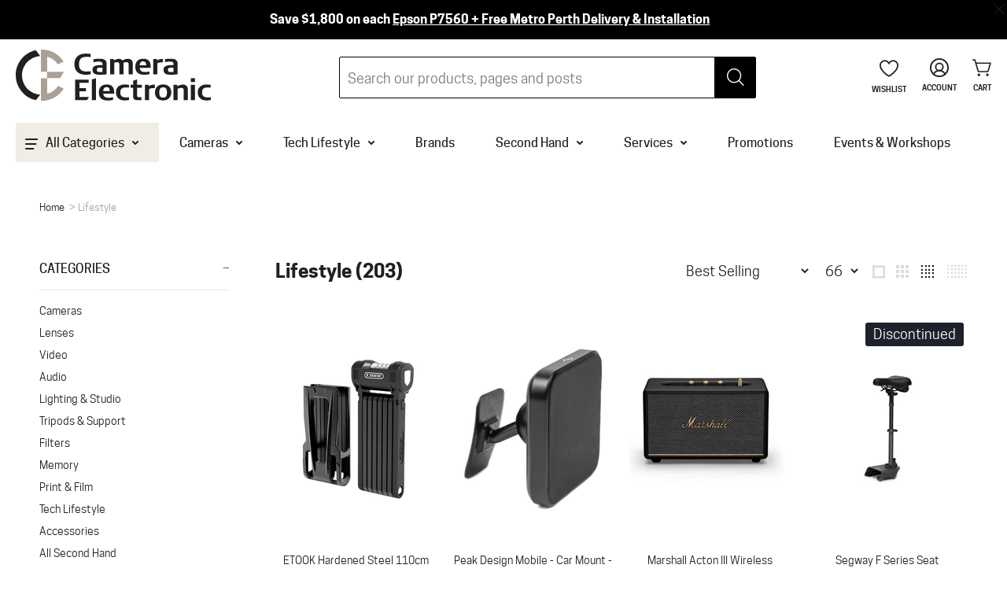

--- FILE ---
content_type: text/css
request_url: https://www.cameraelectronic.com.au/cdn/shop/t/2/assets/custom.css?v=107883922578192306701732071062
body_size: 4741
content:
/** Shopify CDN: Minification failed

Line 910:53 Unexpected "{"

**/
:root {
  --primary-black: #231F20;
  --primary-beige: #ACA095;
  --secondary-grey: #656263;
  --secondary-white: #FFFFFF;
  --secondary-black: #000000;
  --secondary-gold: #BAAD7D;
  --secondary-beige: #F1EDE6;
  --secondary-red: #AD3934;
  --secondary-teal: #20B2BB;
  --border-grey: #DEDEDE;
}

body,
button,
input,
select,
optgroup,
textarea,
.panel-menu #mm0.mmpanel a,
.tt-product-single-info .tt-price {
  font-family: "cooper_hewitt";
  font-size: 18px;
  line-height: 24px;
}

body:not(.touch-device) .arrow-location-center-02.tt-arrow-hover .slick-arrow {
  opacity: 1;
}

body.pagepage\.blank .tt-breadcrumb,
body.pagepage\.blank header,
body.pagepage\.blank footer {
  display: none;
}

.overflow-hidden {
  overflow: hidden;
}

.empty-info {
  display: none;
}

.yotpo-reviews-star-ratings-widget .yotpo-widget-clear {
  cursor: pointer !important;
}

a.specials {
  color: var(--secondary-red) !important;
}

a.specials:hover {
  color: var(--secondary-white) !important;
  background: var(--secondary-red) !important;

}

.tt-desktop-header {
  margin-top: 15px;
}

.all-categories {
  background: var(--secondary-beige);
}

.all-categories .tt-title-menu span {
  white-space: pre;
}

.all-categories svg path,
.dropdown svg path {
  stroke: #231f20
  ;
}

.all-categories.active svg path,
.dropdown.active svg path {
  stroke: #ffffff
  ;
}

.all-categories svg:first-child {
  height: 16px;
  margin-right: 10px;
  margin-left: 0;
}

.all-categories svg:last-child,
.dropdown svg {
  margin: auto 0 auto 10px;
}

.tt-title-menu span {
  font-size: 16px;
  line-height: 21px;
  font-weight: 500;
}

.single-menu {
  margin-top: 10px;
}

.tt-stuck-nav .tt-desctop-menu nav > ul > li.dropdown:hover > a {
  color: var(--secondary-white);
  background: var(--secondary-black);
}

.tt-stuck-nav .tt-desctop-menu nav > ul > li.dropdown.active > a {
  background: var(--secondary-black);
}

.tt-stuck-nav .tt-desctop-menu nav > ul > li.all-categories svg:last-child {
  margin: auto 0 auto 5px;
}

.searchincenter {
  left: 60%;
  top: 50%;
  transform: translate(-50%, -50%);
}

.tt-wishlist svg,
.tt-account svg,
.tt-cart svg {
  width: 24px;
  display: block;
  height: 24px;
  margin: auto;
  font-weight: 600;
}

.tt-dropdown-inner svg {
  display: inline-block;
}

header .tt-account .tt-dropdown-inner ul li .svg-account path,
header .tt-account .tt-dropdown-inner ul li .svg-cart path:last-child {
  fill: var(--secondary-white);
}

.tt-wishlist span,
.tt-account span,
.tt-cart span {
  font-size: 10px;
  line-height: 13px;
  text-align: center;
  text-transform: uppercase;
  font-weight: 600;
}


.tt-product-listing .tt-img .limoniapps-discountninja-collectionbadge {
  min-height: 280px;
}

.tt-product-listing .tt-img .limoniapps-discountninja-collectionbadge img,
.tt-product-listing .tt-img-roll-over img {
  object-fit: contain;
  height: 280px;
  width: -webkit-fill-available;
}

.tt-product-listing .product-badge {
  position: absolute;
  top: 0;
  right: 0;
}

.tt-desktop-header .tt-logo img {
  min-width: 200px;
}

.extra-row .tt-logo {
  margin-bottom: 30px;
}

.extra-row .payment-list {
  margin-bottom: 15px;
}

.extra-row .payment-list span {
  line-height: 13px;
  font-size: 10px;
  height: 13px;
  margin: auto 0 auto 10px;
  font-weight: 600;
}

.extra-row .tt-payment-list li {
  margin-top: 0;
}

.extra-row .secure-checkout span {
  font-size: 14px;
  line-height: 18px;
  opacity: 0.5;
  margin: auto;
  font-weight: 500;
}

.extra-row .contact-info {
  gap: 10px;
  color: var(--secondary-gold);
  font-size: 16px;
  line-height: 22px;
}

.extra-row .contact-info svg {
  width: 22px;
  display: inline-block;
  height: 22px;
  vertical-align: middle;
  margin-right: 6px;
  margin-bottom: 2px;
}

.extra-row .contact-info .contact-details {
  color: inherit;
  font-weight: 500;
  padding: 5px 0;
}

.extra-row .button {
  margin-bottom: 10px;
  width: unset;
  font-weight: 600;
}

.extra-row .social-btns {
  gap: 10px;
}

.extra-row .social-btns a {
  padding: 5px;
  padding-left: 0;
}

.extra-row .social-btns svg {
  width: 24px;
  height: 24px;
}

.newsletter-title {
  margin: auto 0 auto 15px;
  display: none;
}

.newsletter-form {
  display: block;
  margin: auto 0;
}

.newsletter-form input[type="email"] {
  width: 450px;
  border-radius: 2px 0 0 2px;
}

.newsletter-container {
  flex-direction: row;
  flex-wrap: nowrap;
}

footer .tt-color-scheme-02 {
  background: #dedede
  ;
  color: #231f20
  ;
}

.newsletter-form-desc {
  font-style: italic;
  font-size: 12px;
  line-height: 16px;
  font-weight: 400;
  opacity: 0.5;
}

.tt-newsletter .tt-collapse-title {
  color: var(--primary-black);
  font-size: 16px;
  line-height: 21px;
  text-transform: uppercase;
  font-weight: 600;
}

.tt-newsletter .tt-collapse-subtitle {
  color: var(--primary-black);
  font-size: 24px;
  line-height: 32px;
  max-width: 400px;
  font-weight: 400;
}

.tt-newsletter img {
  width: 160px;
  object-fit: contain;
  display: none;
}

.tt-pagination ul li.active a {
  color: var(--secondary-teal);
}

/* Homepage Slider */
.custom-slider .background_img {
  width: 100%;
  position: absolute;
  top: 0;
  left: 0;
  object-fit: cover;
  max-height: 700px;
}

.tp-caption.textsdescription {
  width: 50%;
  left: 50% !important;
  max-width: 560px !important;

}

.custom-slider ul {
  margin: 0;
  padding: 0;
}

.custom-slider ul:not(.slick-initialized) li:not(:first-child) {
  display: none;
}

.design-mode.custom-slider ul li {
  display: block !important;
}

.custom-slider li {
  list-style: none;
  position: relative;
}

.custom-slider .btn-container {
  display: flex;
  margin-top: 10px;
  gap: 10px;
  justify-content: center;
}

.custom-slider .slick-arrow {
  position: absolute;
  top: 50%;
  bottom: 50%;
  z-index: 10;
  width: 40px;
  height: 40px;
  text-align: center;
  border-radius: 50%;
  padding-top: 11px;
  cursor: pointer;
  background: var(--secondary-white);
  transition: all 0.2s ease-in-out;
}

.custom-slider .left-arrow {
  left: 10px;
  padding-right: 3px;
}

.custom-slider .right-arrow {
  right: 10px;
  padding-left: 3px;
}

.slide-wrapper {
  display: flex;
  align-items: center;
  gap: 20px;
  justify-content: center;
  flex-direction: column;
  padding: 20px 10px;
  text-align: center;
}

.slide-container {
  padding: 10px 0;
}

.slide-container.background {
  background-repeat: no-repeat;
  background-size: cover;
}

.custom-slide-image {
  flex: 1 1 0;
  text-align: right;
  max-width: 550px;
}

.custom-slide-image img {
  width: 100%;
  height: 100%;
  position: relative;
  object-fit: contain;
}

.custom-slide-content {
  flex: 1 1 0;
  max-width: 550px;

}

.slider-revolution .custom-slide-container {
  position: absolute;
  left: 0;
  top: 0;
  width: 100%;
  height: 100%;
  display: flex;
  gap: 0;
  flex-direction: column;
}

.slider-revolution .custom-slide-image,
.slider-revolution .custom-slide-content {
  margin: auto;
  text-align: center;
}

.slider-revolution .custom-slide-image img {
  object-fit: contain;
  max-width: 150px;
}

.slider-revolution .custom-slide-content .tp-caption1-wd-1,
#tt-pageContent .slide-wrapper .custom-slide-content h4 {
  font-size: 16px;
  line-height: 21px;
  font-weight: 600;
  color: var(--secondary-gold);
  padding-bottom: 0;
}

.slider-revolution .custom-slide-container .custom-slide-content h1.tp-caption1-wd-2,
#tt-pageContent .slide-wrapper .custom-slide-content h1,
#tt-pageContent .slide-wrapper .custom-slide-content h2 {
  font-size: 40px;
  line-height: 1.2;
  font-weight: 700;
  padding-bottom: 0;
  color: var(--secondary-white)
}

.slider-revolution .custom-slide-content .tp-caption1-wd-3,
#tt-pageContent .slide-wrapper .custom-slide-content p {
  font-size: 15px;
  line-height: 1.4;
  font-weight: 400;
  color: var(--secondary-beige);
  position: relative;
}

.tp-caption .btn.btn-xl,
.custom-slide-content .btn.btn-xl {
  border: 1px solid var(--secondary-teal);
  border-radius: 2px !important;
  padding: 10px 25px;
  font-weight: 600;
  font-size: 12px;
  line-height: 13px;
  text-transform: uppercase;
  height: auto;
}

.slider-revolution .tp-caption1-wd-4 > *:not(:first-child) {
  margin-left: 10px;
}

/* ================ Overwrite existing styling ================ */
.desctop-menu-large .tt-desktop-header .tt-obj-menu .tt-desctop-menu {
  margin-left: 0 !important;
}

.tt-header-holder .tt-obj-menu:last-child:first-child .tt-desctop-menu:not(.tt-menu-small) nav > ul li.dropdown > a {
  padding-top: 15px;
  padding-bottom: 14px;
}

.tt-search-opened-headtype1 .tt-btn-search {
  left: unset;
  right: 0;
  width: 53px;
  height: 53px;
  background: #000;
  border-radius: 0 4px 4px 0;
}

.tt-search-opened-headtype1 .tt-search-input {
  padding: 6px 34px 4px 10px;
  width: 530px;
  border: 1px solid #000;
  height: 53px;
  border-radius: 2px;
}

.tt-search-opened-headtype1 .tt-btn-search i {
  position: unset;
  font-size: 28px;
}

.icon-f-85:before {
  font-weight: 500;
  color: var(--secondary-white);
}

.tt-desctop-menu .submenuarrow .dropdown-menu {
  margin-left: 0;
}

.menubackground .tt-desctop-menu.tt-hover-02 .submenuarrow > a > span:after,
.tt-stuck-nav .tt-desctop-menu .submenuarrow > a > span:after {
  content: '';
}

/* Footer */
footer .flex-column .tt-logo img {
  width: 100%;
  max-width: 250px;
}

footer .tt-footer-col {
  padding-bottom: 60px;
  border-bottom: 1px solid var(--secondary-grey);
}

#contact_form .form-group {
  display: flex;
  flex-wrap: nowrap;
}

#contact_form .footer_subscribe_btn {
  width: 53px;
  padding: 0;
  margin: 0;
  border-radius: 0 4px 4px 0;
}

#contact_form .footer_subscribe_btn:hover {
  border: 1px solid var(--primary-black);
}

footer .tt-footer-custom .tt-newsletter .form-default .form-group {
  margin-bottom: 10px;
}

footer .tt-footer-col .tt-mobile-collapse .tt-collapse-title {
  font-weight: 600;
  font-size: 12px;
  line-height: 16px;
  margin-bottom: 5px;
}

footer .tt-footer-col .tt-mobile-collapse .tt-collapse-content .tt-list li {
  padding: 5px 0;
}

footer .tt-footer-col .tt-mobile-collapse .tt-collapse-content .tt-list li a {
  font-weight: 400;
  font-size: 16px;
  line-height: 21px;
}

.tt-col-right:hover .kobe-icon {
  transform: rotate(180deg);
  transition: all .5s ease-in-out;
}

/* tt-carousel-categories */
div[data-sectionname="index_categories"] .tt-title {
  color: var(--secondary-gold);
  font-size: 16px;
  line-height: 21px;
  font-weight: 600;
}

div[data-sectionname="index_categories"] .tt-block-title {
  padding-bottom: 25px;
}

.tt-carousel-categories:not(.useimageopacityonhover) a img {
  height: 80px;
  object-fit: contain;
  margin-bottom: 20px;
}

.tt-carousel-categories {
  margin: 4px 0 -4px;
}

.tt-carousel-categories .slick-slide {
  text-align: center;
}

.tt-carousel-categories a {
  display: inline-block;
  padding: 20px 30px;
  text-transform: uppercase;
  font-size: 14px;
  line-height: 18px;
  color: var(--primary-beige);
  background: var(--secondary-beige);
  border-radius: 4px;
  width: 190px;
  font-weight: 500;
  margin-bottom: 40px;
  transition: all 0.3s ease-in-out;
}

.tt-carousel-categories a:hover {
  box-shadow: 0 15px 37px -14px rgba(35, 31, 32, 0.39);
  color: var(--primary-black);
  background: #DCD6CE;
}

.tt-carousel-categories a img {
  height: auto;
  width: 100%;
  max-width: 120px;
  margin-left: auto;
  margin-right: auto;
}

html:not(.mac):not(.touch-device) .tt-carousel-categories .slick-track {
  display: flex;
  flex-direction: row;
  flex-wrap: wrap;
  justify-content: center;
  align-content: center;
  align-items: center;
  padding-bottom: 60px;
}

.tt-carousel-brands a img {
  max-width: 120px;
  max-height: 90px;
  height: 85px;
  margin: auto;
  filter: grayscale(1);
  object-fit: contain;
}

.tt-carousel-brands a:hover img {
  filter: grayscale(0);
}

.tt-carousel-brands:not(.useimageopacityonhover) a img {
  opacity: 0.45;
}

.custom-index-product-section .tt-title a.title-hover-underline {
  font-size: 16px;
  line-height: 21px;
  color: var(--secondary-gold);
  text-transform: uppercase;
}

.custom-index-product-section .tt-title a.title-hover-underline:hover {
  color: var(--secondary-gold);
  opacity: 0.5
}

.custom-index-product-section .tt-description {
  font-size: 44px;
  line-height: 1.24;
  color: var(--primary-black);
  font-weight: 700;
}

.badge {
  display: inline-block;
  padding: 0.25em 0.4em 0.1em;
  font-size: 75%;
  font-weight: 600;
  line-height: 1;
  text-align: center;
  white-space: nowrap;
  vertical-align: baseline;
  border-radius: 0.25rem;
  font-size: 12px;
  line-height: 16px;
  text-transform: uppercase;
  cursor: pointer;
  transition: all 0.3s ease-in-out;
}

.badge-pill {
  padding-right: 0.6em;
  padding-left: 0.6em;
  border-radius: 10rem;
}

.badge-active {
  background: var(--primary-beige);
  color: var(--secondary-white);
}

.view-all-container .button {
  display: none;
}

.view-all-container .button.view-all-active {
  display: block;
}

.tab-products {
  opacity: 0;
  visibility: hidden;
  position: absolute;
  z-index: -1;
  pointer-events: none;
}

.active-collection .left-arrow {
  left: 0;
}

.active-collection .right-arrow {
  right: 0;
}

.active-collection .slick-arrow {
  position: absolute;
  top: 50%;
  transform: translateY(-50%);
  z-index: 20;
  border-radius: 50%;
  background: #f7f8fa;
  height: 38px;
  width: 38px;
  cursor: pointer;
  transition: all 0.2s ease-in-out;
}

.active-collection .slick-arrow:hover,
.custom-slider .slick-arrow:hover {
  background: var(--primary-black);
}

.active-collection .slick-arrow:hover svg path,
.custom-slider .slick-arrow:hover svg path {
  stroke: var(--secondary-white);
}

.tab-products .slick-arrow svg {
  vertical-align: middle;
  height: 100%;
}

.tab-products.active-collection {
  opacity: 1;
  visibility: visible;
  position: relative;
  z-index: 1;
  pointer-events: initial;
}

.side-by-side-blog .tt-block-title {
  text-align: left;
  padding: 50px 10px;
  flex: 1 1 0;
}

.side-by-side-blog .blog-bg {
  position: absolute;
  top: 0;
  z-index: -1;
}

.side-by-side-blog .blog-bg-one {
  width: 100%;
  height: 50%;
}

.side-by-side-blog .blog-bg-two {
  width: 100%;
  height: 50%;
  transform: translateY(100%);
}

.side-by-side-blog .d-flex {
  flex-direction: column;
}

.side-by-side-blog .tt-title {
  font-size: 30px;
  line-height: 1.18;
  text-transform: initial;
  font-weight: 700;
}

.side-by-side-blog .tt-block-title img {
  width: 300px;
  height: 115px;
  object-fit: contain;
  margin-bottom: 35px;
}

.card-list {
  gap: 20px;
  margin-top: 100px;
  flex-direction: column;
}

.card-list .card {
  flex: 1 1 0;
  border: 1px solid #DEDEDE;
  border-radius: 4px;
}

.card-list .card a {
  display: block;
  overflow: hidden;
}

.card-list .card img {
  padding-bottom: 35px;
  width: 100%;
  transition: all 0.2s ease-in-out;
}

.card-list .card a:hover h5,
.card-list .card a:hover p {
  opacity: 0.5;
}

.card-list .card a:hover img {
  scale: 1.05;
}

.card-list .card .card-content {
  margin: 0 35px 35px;
  min-height: 200px;
}

.card-list .card .card-content h5 {
  font-size: 16px;
  line-height: 21px;
  text-transform: uppercase;
  color: var(--secondary-gold);
  margin-bottom: 15px;
  padding-bottom: 0 !important;
  font-weight: 600;
  transition: all 0.2s ease-in-out;
}

.side-by-side-blog .button,
.card-list .card .card-content .button {
  margin-top: 20px;
}

.side-by-side-blog p,
.card-list .card .card-content p {
  font-size: 18px;
  line-height: 24px;
  color: var(--secondary-grey);
  font-weight: 400;
  transition: all 0.2s ease-in-out;
}

.dropdown-menu {
  padding: 0 !important;
}

.dropdown-menu__custom .dropdown-submenu {
  flex-direction: column;
  background: #231f20
  ;
  width: 163px;
  min-height: 650px;
}

.tt-stuck-parent-menu .dropdown-menu__custom .dropdown-submenu {
  width: 161px;
}

.dropdown-menu__custom .dropdown-submenu .child_level_2 {
  width: 100%;
}

.dropdown-menu__custom .dropdown-submenu a.tt-title-submenu {
  display: flex;
  justify-content: space-between;
  padding: 7px 15px;
  color: #ffffff
  ;
}

.dropdown-menu__custom .dropdown-submenu a.tt-title-submenu:not(.active) {
  border-top: 1px solid rgba(101, 98, 99, 0.4);
  border-bottom: 1px solid rgba(101, 98, 99, 0.4);
}

.dropdown-menu__custom .dropdown-submenu a svg {
  vertical-align: middle;
  margin: auto 0 auto auto;
}

.dropdown-menu__custom .dropdown-submenu a svg path, {
  stroke: #ffffff
  ;
}

.dropdown-menu__custom .dropdown-submenu a.active {
  color: #231f20
  ;
  background: #ffffff
  ;
  border-top: 1px solid transparent;
  border-top: 1px solid transparent;

}

.dropdown-menu__custom .dropdown-submenu a.active svg path {
  stroke: #231f20
  ;
}

.dropdown-ssubmenu-wrapper {
  position: absolute;
  left: 163px;
  top: 0;
  bottom: 0;
  background: var(--secondary-white);
  width: calc(100% - 163px);
  display: none;
  height: 100%;
  overflow: auto;
}

.tt-stuck-parent-menu .dropdown-ssubmenu-wrapper {
  left: 161px;
}

.dropdown-ssubmenu-wrapper.active {
  display: block;
  min-height: 650px;
}

.dropdown-menu__custom .dropdown-ssubmenu {
  display: flex;
  flex-wrap: wrap;
  min-height: 324px;
  margin: 50px 50px 30px !important;
}

.dropdown-menu__custom .dropdown-ssubmenu .col-md-4 {
  margin-bottom: 30px;
}

.dropdown-menu__custom .dropdown-ssubmenu .col-md-4 h4 {
  font-size: 14px;
  line-height: 18px;
  text-transform: uppercase;
  color: var(--primary-black);
  font-weight: 600;
  padding-bottom: 15px;
}

.dropdown-menu__custom .dropdown-ssubmenu .col-md-4 h4:hover {
  color: var(--secondary-gold);
}

.dropdown-menu__custom .dropdown-ssubmenu .col-md-4 span {
  font-size: 14px;
  line-height: 18px;
  color: var(--secondary-grey);
  font-weight: 400;
}

.dropdown-menu__custom .dropdown-ssubmenu .col-md-4 span:hover {
  color: var(--primary-beige);
}

.dropdown-menu__custom .dropdown-ssubmenu-wrapper .image-section {
  background: rgba(241, 237, 230, 0.4);
  padding: 30px 0;
  width: 100%;
}

.dropdown-menu__custom .dropdown-ssubmenu-wrapper .image-section .featured-image {
  display: flex;
  flex-direction: column;
  gap: 10px;
  font-size: 14px;
  line-height: 18px;
  text-align: center;
  text-transform: uppercase;
  color: var(--secondary-gold);
  font-weight: 500;
}

.dropdown-menu__custom .dropdown-ssubmenu-wrapper .image-section .featured-image img {
  object-fit: contain;
  width: auto;
  margin: auto;
  max-height: 55px;
}

.dropdown-menu__custom .dropdown-ssubmenu-wrapper .brand-section {
  background: rgba(241, 237, 230, 1);
  padding: 30px 0;
  width: 100%;
}

.dropdown-menu__custom .dropdown-ssubmenu-wrapper .brand-section a {
  margin: auto 0;
  display: block;
}

.dropdown-menu__custom .dropdown-ssubmenu-wrapper .brand-section a.view-all-brands {
  font-size: 10px;
  line-height: 13px;
  text-align: center;
  text-transform: uppercase;
  font-weight: 600;
  color: var(--primary-beige);
  padding: 15px 0;
}

.dropdown-menu__custom .dropdown-ssubmenu-wrapper .brand-section a.view-all-brands:hover {
  color: var(--primary-black);
}

.dropdown-menu__custom .dropdown-ssubmenu-wrapper .brand-section img {
  object-fit: contain;
  width: auto;
  filter: grayscale(1);
  opacity: 0.5;
  max-height: 43px;
}

.dropdown-menu__custom .dropdown-ssubmenu-wrapper .brand-section img:hover {
  filter: grayscale(0);
  opacity: 1;
}

.tt-desctop-menu .tt-megamenu-submenu {
  margin-top: 0;
  width: 100%;
}

.tt-desctop-menu .tt-megamenu-submenu > li {
  padding: 7px 15px;
}

.tt-desctop-menu .tt-megamenu-submenu > li a {
  font-size: 14px;
  line-height: 24px;
  font-weight: 500;
}

.tt-desctop-menu .tt-megamenu-submenu > li:hover {
  background: #ffffff
  ;
}

.tt-desctop-menu .tt-megamenu-submenu > li:hover a {
  color: #231f20
  ;
}

.tt-desctop-menu .tt-megamenu-submenu > li:not(.active) {
  border-top: 1px solid rgba(101, 98, 99, 0.4);
  border-bottom: 1px solid rgba(101, 98, 99, 0.4);
}


.tt-search-opened-headtype1 .search-results {
  width: 100%;
  margin-top: 0;
  display: none !important;
}

/** Construction Banner **/
.custom-construction-banners .featured-product .tt-promo-box .tt-description-wrapper-main {
  margin: 0 55px;
}

.custom-construction-banners .featured-product .tt-list-sm-shift .normal {
  margin-top: 55;
}

.custom-construction-banners .tt-list-sm-shift .col-md-3 .row {
  gap: 10px;
  margin: auto;
  height: 100%;
}

.custom-construction-banners .tt-promo-box {
  margin-top: 0;
}

.custom-construction-banners .tt-list-sm-shift .normal {
  text-align: left;
}

.custom-construction-banners img,
.custom-construction-banners .banner-col-right img {
  max-width: 100%;
  padding: 0 40px;
  object-position: bottom;
  object-fit: contain;
}

div[class*='promoitem'] {
  height: 100%;
}

.custom-construction-banners .featured-product {
  margin-bottom: 10px;
}

.banner-col-right {
  display: flex;
  flex-direction: column;
  gap: 10px;
  position: relative;
  width: 100%;
  min-height: 1px;
  padding-right: 10px;
  padding-left: 10px;
  order: 2;
}

.banner-col-right-section {
  display: flex;
  gap: 10px;
  height: 100%;
  flex-direction: column;
}

.banner-col-right-section div[class*='promoitem'] {
  flex: 1 1 0;
  width: 100%;
  position: relative;
}

.custom-construction-banners .tt-promo-box {
  display: flex;
  justify-content: space-between;
  flex-direction: column;
  height: 100%;
  width: 100%;
}

.custom-banner-section {
  display: flex;
  flex-direction: column;
  gap: 10px;
}

.custom-construction-banners .banner-col-right .tt-promo-box .tt-description-wrapper-main,
.custom-construction-banners .custom-banner-section .tt-promo-box .tt-description-wrapper-main {
  margin: 0 25px;
}

.custom-construction-banners .banner-col-right .normal,
.custom-construction-banners .custom-banner-section .normal {
  margin-top: 30px;
}

header .tt-cart .tt-dropdown-toggle .tt-badge-cart {
  background: var(--secondary-teal);
  font-size: 8px;
  line-height: 0.1;
  font-weight: 600;
  width: 13px;
  height: 13px;
  top: 2px;
  right: 0;
}

.panel-menu #mm0.mmpanel a:not(.mm-close) {
  font-weight: 500;
}

.panel-menu #mm0.mmpanel a {
  text-transform: uppercase;
}

.panel-menu #mm0.mmpanel a.mm-close {
  font-size: 11px;
  line-height: 14px;
  font-weight: 400;
}

.panel-menu li.mm-close-parent .mm-close:before {
  top: 2px;
}

.panel-menu ul li a {
  padding: 5px 27px 5px 30px;
}

.cursor-none {
  cursor: none;
}

.tt-header-row ul li {
  font-weight: 500;
}

.tt-header-row ul li:first-child,
.tt-header-row ul li:last-child {
  display: none;
}

.tt-header-row.tt-top-row {
  padding-bottom: 12px;
}

.badge-list {
  margin-top: 25px;
  margin-bottom: 30px;
}

.pagecart afterpay-placement {
  display: none;
}

.tt-mobile-parent-menu-icons .tt-mobile-parent-cart {
  margin-left: 0;
}

.tt-mobile-parent-menu-icons .tt-search .tt-dropdown-toggle {
  position: relative;
}

.tt-mobile-parent-menu-icons .tt-search .tt-dropdown-toggle .tt-search-input {
  position: absolute;
  top: 0;
  left: 0;
  opacity: 0;
  width: -webkit-fill-available;
}

.tt-mobile-parent-menu-icons .tt-search svg {
  width: 24px;
  height: 24px;
  display: block;
}

.tt-mobile-parent-menu-icons .tt-search .tt-dropdown-menu {
  top: 10px;
}

header .tt-dropdown-obj .tt-dropdown-toggle:before {
  top: 0;
  left: 0;
}

.tt-mobile-header-inline .tt-header-row {
  position: unset;
}

header .tt-mobile-parent-menu-icons .tt-search .tt-dropdown-menu .tt-btn-search:before {
  content: '';
}

.desktop-only {
  display: none;
}

header .tt-parent-box.tt-stuck-parent-search {
  display: none;
}

.tt-stuck-parent-logo img {
  max-width: 150px;
}

.tt-wishlist {
  margin-top: 9px;
  padding-bottom: 7px;
}

.wishlist-btn {
  padding: 6px 8px;
  display: block;
}

.tt-services-block {
  max-width: 220px;
}

.btn.btn-border {
  border: 1px solid#20b2bb;
}

.pagelist-collections .tt-promo-box {
  margin: auto 0;
  height: 100%;
  text-align: center;
}

.pagelist-collections .tt-promo-box img {
  max-width: 300px;
  max-height: 300px;
  object-fit: contain;
  height: 100%;
}

.tt-services-block .tt-col-description .tt-title {
  font-weight: 500;
}

.show-more {
  display: none;
}

ol.pagination {
  list-style: none;
  display: flex;
  justify-content: center;
  margin-top: 100px;
  padding: 0;
  gap: 20px;
  font-weight: 700;
}

ol.pagination li.active {
  color: var(--secondary-teal);
}

.footer-subsection {
  padding: 10px;
}

.kobe-google-review {
  margin-top: 50px;
}

.leftColumn .tt-filter-list .text-uppercase,
.leftColumn .tt-filter-list .forremoverealfiltres {
  font-size: 14px;
}

@media screen and (max-width: 575px) {
  .newsletter-form {
    width: 100%;
    padding-bottom: 20px;
  }

  .extra-row .secure-checkout span, 
  .extra-row .payment-list span,
  .sku-js span,
  .tt-breadcrumb ul li span {
    font-size: 14px;
  }

  button[class*="kl-teaser-"] span {
    font-size: 15px !important;
  }
}

@media screen and (min-width: 576px) {
  footer .flex-column .tt-logo img {
    display: block;
  }

  .tt-newsletter img {
    display: block;
  }

  .custom-slide-image img {
    min-width: 250px;
  }

  .slider-revolution .custom-slide-image img {
    max-width: 250px;
  }

  .slider-revolution .custom-slide-content {
    max-width: 550px;
  }
}

@media screen and (min-width: 758px) {
  .slider-revolution .custom-slide-image img {
    max-width: 550px;
  }

  .custom-slide-image img {
    min-width: 550px;
  }

  .slider-revolution .custom-slide-content {
    margin-top: 0
  }

  .slider-revolution .custom-slide-content .tp-caption1-wd-1,
  .slide-wrapper .custom-slide-content h4 {
    font-size: 16px;
    line-height: 21px;
  }

  .slider-revolution .custom-slide-content .tp-caption1-wd-2,
  .slide-wrapper .custom-slide-content h1,
  .slide-wrapper .custom-slide-content h2 {
    font-size: 69px !important;
    line-height: 1.09 !important;
    padding-bottom: 0 !important;
  }

  .slider-revolution .custom-slide-content .tp-caption1-wd-3,
  #tt-pageContent .slide-wrapper .custom-slide-content p {
    font-size: 24px;
    line-height: 32px;
    margin-top: 0;
  }

  .tp-caption .btn.btn-xl,
  .custom-slide-content .btn.btn-xl {
    padding-left: 30px;
    padding-right: 30px;
  }

  .slider-revolution .tp-caption1-wd-4 > *:not(:first-child) {
    margin-left: 20px;
  }

  .slider-revolution .tp-caption1-wd-4 {
    margin-top: 25px !important;
  }
}

@media screen and (max-width: 789px) {
  footer .extra-row {
    margin-top: 20px;
  }
}

@media screen and (min-width: 790px) {
  .extra-row + .row {
    border-top: 1px solid var(--secondary-grey);
    margin-top: 70px;
  }

  footer .tt-footer-col .extra-row + .row div[class^=col-] {
    margin-top: 70px;
  }

  .card-list {
    flex-direction: row;
  }

  .footer .tt-footer-col .tt-mobile-collapse .tt-collapse-title {
    padding-bottom: 0;
  }
}

@media screen and (max-width: 790px) {
  footer .extra-row .footer-subsection:nth-child(2) {
    order: 2;
  }
  footer .extra-row .footer-subsection:nth-child(3) {
    order: 3;
  }

  footer .tt-footer-custom .tt-newsletter .newsletter-form .form-default .form-group {
    flex-flow: nowrap;
  }

  footer .tt-footer-custom {
    order: 0 !important;
  }
}

@media screen and (min-width: 791px) {
  .custom-construction-banners .featured-product {
    margin-bottom: 0;
  }

  .banner-col-right-section div[class*='promoitem'] {
    flex: 1 1 0;
    width: 0;
    position: relative;
  }

  .banner-col-right {
    flex: 0 0 50%;
    max-width: 50%;
  }

  .banner-col-right-section,
  .custom-banner-section {
    flex-direction: row;
  }

  .custom-construction-banners .banner-col-right img {
    padding: 0 10px;
  }
}

@media screen and (max-width: 791px) {
  .newsletter-form input[type="email"] {
    width: 250px;
  }
}

@media screen and (min-width: 870px) {
  .empty-info {
    display: block;
  }

  .tt-header-row ul li:first-child,
  .tt-header-row ul li:last-child {
    display: block;
  }

  .tt-header-row.tt-top-row {
    padding-bottom: 0;
  }
}

@media screen and (min-width: 1024px) {
  .side-by-side-blog .d-flex {
    flex-direction: row;
  }

  .side-by-side-blog .blog-bg {
    width: 50%;
    height: 100%;
  }

  .side-by-side-blog .blog-bg-one {
    left: 0;
  }

  .side-by-side-blog .blog-bg-two {
    right: 0;
    transform: translateY(0);
  }

  .side-by-side-blog .tt-block-title {
    padding: 50px 45px;
  }

  .newsletter-title {
    display: flex;
    flex-direction: column;
  }
}

@media screen and (min-width: 1025px) {
  header {
    position: relative;
    z-index: 20;
  }

  header .tt-cart .tt-dropdown-toggle .tt-badge-cart {
    right: -5px;
  }

  .desktop-only {
    display: inline-block;
  }

  .slider-revolution .custom-slide-container,
  .slide-wrapper {
    flex-direction: row;
    gap: 50px;
    min-height: 700px;
  }

  .custom-slider .btn-container {
    justify-content: left;
  }

  .slide-wrapper {
    flex-direction: row;
    gap: 50px;
  }

  .custom-slide-image.right {
    order: 2;
  }

  .slider-revolution .custom-slide-image {
    margin-bottom: auto;
    margin-right: 0;
  }

  .slider-revolution .custom-slide-image img {
    max-width: 500px;
  }

  .custom-slide-image img {
    min-width: 500px;
  }

  .custom-slide-content {
    text-align: left;
  }

  .slider-revolution .custom-slide-content {
    margin-left: 0;
    margin-right: auto;
    margin-top: auto;
    text-align: left;
    max-width: 500px
  }

  .tt-mobile-parent-menu-icons .tt-search .tt-dropdown-toggle .tt-search-input {
    display: none;
  }
}

@media screen and (min-width: 1230px) {
  .tt-header-holder .tt-desctop-menu.tt-hover-02 nav > ul li.dropdown > a {
    padding-left: 26px;
    padding-right: 26px;
  }

  .dropdown-ssubmenu-wrapper {
    left: 180px;
    width: calc(100% - 180px);
  }

  .tt-stuck-parent-menu .dropdown-ssubmenu-wrapper {
    left: 164px;
    width: calc(100% - 164px);
  }

  .dropdown-menu__custom .dropdown-submenu {
    width: 180px;
  }

  .tt-stuck-parent-menu .dropdown-menu__custom .dropdown-submenu {
    width: 164px;
  }

  .dropdown-menu__custom .dropdown-submenu a svg {
    margin: auto 13px auto auto;
  }

  .slider-revolution .custom-slide-content {
    flex: 1 1 0;
    max-width: 600px;
  }

  .slider-revolution .custom-slide-image {
    text-align: right;
  }

  .slider-revolution .custom-slide-image img {
    max-width: 600px;
  }
}

.tt-modal-addtocart a:not(:last-child) {
  background: transparent;
  color: var(--secondary-teal);
}

.tt-modal-addtocart a:hover:not(:last-child) {
  background: var(--secondary-teal);
  color: var(--secondary-white);
}


@media screen and (max-width: 1230px) {
  .tt-stuck-nav .container-fluid .tt-stuck-parent-menu .tt-desctop-menu .all-categories .dropdown-menu {
    left: auto;
    max-width: calc(100% - 20%);
  }

  .tt-stuck-nav .container-fluid .tt-stuck-parent-menu .tt-desctop-menu li.dropdown > a {
    padding-left: 10px;
    padding-right: 10px;
  }

  header .tt-stuck-parent-wishlist,
  header .tt-stuck-parent-account {
    display: none;
  }
}

/**
  *  Custom Black Friday CSS
  */
  p.promo-wrapper {
    display: flex;
    flex-wrap: wrap;
    flex-direction: row;
    width: 100%;
    margin: 0;
  }

  .promo-wrapper img {
    flex: 1 1 0;
    width: 100%;
    margin: 0;
  }

  .promo-wrapper a {
    max-width: 50%;
    width: 100%;
    margin: 0;
    display: block;
  }

  .promo-wrapper a.full-width {
    max-width: 100%;
  }

--- FILE ---
content_type: text/css
request_url: https://www.cameraelectronic.com.au/cdn/shop/t/2/assets/breadcrumb.css?v=16875939819638881151682489020
body_size: -561
content:
.tt-breadcrumb ul li:not(:first-child):before {
  content: '>';
  color: var(--primary-beige);
}

.tt-breadcrumb {
  background: transparent;
  margin-top: 45px;
}

.tt-breadcrumb ul li,
.tt-breadcrumb ul li a,
.tt-breadcrumb ul li span {
  font-size: 13px;
  line-height: 17px;
  font-weight: 400;
  color: var(--primary-beige);
  text-transform: capitalize;
}

.tt-breadcrumb ul li:not(:last-child) a {
  color: var(--primary-black);
}

--- FILE ---
content_type: text/css
request_url: https://www.cameraelectronic.com.au/cdn/shop/t/2/assets/button.css?v=130359026263260753551682914902
body_size: -310
content:
.button{border-radius:2px;padding:10px 25px;font-size:12px;line-height:13px;text-align:center;text-transform:uppercase;display:block;width:fit-content;font-weight:600;transition:all .3s ease-in-out}.button:hover{border-color:transparent}.btn-outline__black{border:1px solid var(--primary-black);color:var(--primary-black)}.btn-outline__black:hover{color:var(--secondary-white);background:var(--primary-black)}.btn-outline__white{border:1px solid var(--secondary-white);color:var(--secondary-white)}.btn-outline__white:hover{color:var(--primary-black);background:var(--secondary-white)}.btn-solid__teal{background:var(--secondary-teal);color:var(--secondary-white)}.btn-outline__teal{border:1px solid var(--secondary-teal);background:transparent;color:var(--secondary-teal)}.btn-outline__teal:hover{color:var(--secondary-white);background:var(--secondary-teal)}.btn{border-radius:2px}.btn:hover{border:1px solid#20b2bb}.btn.backorder,.tt-product .tt-description .tt-btn-addtocart.thumbprod-button-bg.backorder{background:var(--secondary-gold);border:1px solid var(--secondary-gold)}.btn.backorder:hover,.tt-product .tt-description .tt-btn-addtocart.thumbprod-button-bg.backorder:hover{border:1px solid var(--secondary-gold);background:var(--secondary-white);color:var(--secondary-gold)}
/*# sourceMappingURL=/cdn/shop/t/2/assets/button.css.map?v=130359026263260753551682914902 */


--- FILE ---
content_type: text/css
request_url: https://www.cameraelectronic.com.au/cdn/shop/t/2/assets/font.css?v=90003696283762843731757252439
body_size: 191
content:
/*! Generated by Font Squirrel (https://www.fontsquirrel.com) on February 26, 2023 */@font-face{font-family:cooper_hewitt;src:url(//www.cameraelectronic.com.au/cdn/shop/files/cooperhewitt-bold-webfont.eot?v=4705178466329659498);src:url(//www.cameraelectronic.com.au/cdn/shop/files/cooperhewitt-bold-webfont.eot?%23iefix&27875) format("embedded-opentype"),url(//www.cameraelectronic.com.au/cdn/shop/files/cooperhewitt-bold-webfont.woff2?v=5868056398852036613) format("woff2"),url(//www.cameraelectronic.com.au/cdn/shop/files/cooperhewitt-bold-webfont.woff?v=10018839927311244106) format("woff"),url(//www.cameraelectronic.com.au/cdn/shop/files/cooperhewitt-bold-webfont.svg%23cooper_hewittbold?27875) format("svg");font-weight:700;font-style:normal}@font-face{font-family:cooper_hewitt;src:url(//www.cameraelectronic.com.au/cdn/shop/files/cooperhewitt-bolditalic-webfont.eot?v=14398512935267229073);src:url(//www.cameraelectronic.com.au/cdn/shop/files/cooperhewitt-bolditalic-webfont.eot?%23iefix&27875) format("embedded-opentype"),url(//www.cameraelectronic.com.au/cdn/shop/files/cooperhewitt-bolditalic-webfont.woff2?v=2832211021033117335) format("woff2"),url(//www.cameraelectronic.com.au/cdn/shop/files/cooperhewitt-bolditalic-webfont.woff?v=7751816737100641589) format("woff"),url(//www.cameraelectronic.com.au/cdn/shop/files/cooperhewitt-bolditalic-webfont.svg%23cooper_hewittbold_italic?27875) format("svg");font-weight:700;font-style:italic}@font-face{font-family:cooper_hewitt;src:url(//www.cameraelectronic.com.au/cdn/shop/files/cooperhewitt-book-webfont.eot?v=15597850837839858411);src:url(//www.cameraelectronic.com.au/cdn/shop/files/cooperhewitt-book-webfont.eot?%23iefix&27875) format("embedded-opentype"),url(//www.cameraelectronic.com.au/cdn/shop/files/cooperhewitt-book-webfont.woff2?v=2262359364433888588) format("woff2"),url(//www.cameraelectronic.com.au/cdn/shop/files/cooperhewitt-book-webfont.woff?v=17376757434748737775) format("woff"),url(//www.cameraelectronic.com.au/cdn/shop/files/cooperhewitt-book-webfont.svg%23cooper_hewittbook?27875) format("svg");font-weight:400;font-style:normal}@font-face{font-family:cooper_hewitt;src:url(//www.cameraelectronic.com.au/cdn/shop/files/cooperhewitt-bookitalic-webfont.eot?v=7078985634157445810);src:url(//www.cameraelectronic.com.au/cdn/shop/files/cooperhewitt-bookitalic-webfont.eot?%23iefix&27875) format("embedded-opentype"),url(//www.cameraelectronic.com.au/cdn/shop/files/cooperhewitt-bookitalic-webfont.woff2?v=3785358174932075692) format("woff2"),url(//www.cameraelectronic.com.au/cdn/shop/files/cooperhewitt-bookitalic-webfont.woff?v=7679092081157839954) format("woff"),url(//www.cameraelectronic.com.au/cdn/shop/files/cooperhewitt-bookitalic-webfont.svg%23cooper_hewittbook_italic?27875) format("svg");font-weight:400;font-style:italic}@font-face{font-family:cooper_hewittheavy;src:url(//www.cameraelectronic.com.au/cdn/shop/files/cooperhewitt-heavy-webfont.eot?v=733428095448605934);src:url(//www.cameraelectronic.com.au/cdn/shop/files/cooperhewitt-heavy-webfont.eot?%23iefix&27875) format("embedded-opentype"),url(//www.cameraelectronic.com.au/cdn/shop/files/cooperhewitt-heavy-webfont.woff2?v=13946871286098468436) format("woff2"),url(//www.cameraelectronic.com.au/cdn/shop/files/cooperhewitt-heavy-webfont.woff?v=11096078865918622327) format("woff"),url(//www.cameraelectronic.com.au/cdn/shop/files/cooperhewitt-heavy-webfont.svg%23cooper_hewittheavy?27875) format("svg");font-weight:800;font-style:normal}@font-face{font-family:cooper_hewittheavy_italic;src:url(//www.cameraelectronic.com.au/cdn/shop/files/cooperhewitt-heavyitalic-webfont.eot?v=4163142061534475816);src:url(//www.cameraelectronic.com.au/cdn/shop/files/cooperhewitt-heavyitalic-webfont.eot?%23iefix&27875) format("embedded-opentype"),url(//www.cameraelectronic.com.au/cdn/shop/files/cooperhewitt-heavyitalic-webfont.woff2?v=47035435840318302) format("woff2"),url(//www.cameraelectronic.com.au/cdn/shop/files/cooperhewitt-heavyitalic-webfont.woff?v=14987783597550074853) format("woff"),url(//www.cameraelectronic.com.au/cdn/shop/files/cooperhewitt-heavyitalic-webfont.svg%23cooper_hewittheavy_italic?27875) format("svg");font-weight:800;font-style:normal}@font-face{font-family:cooper_hewitt;src:url(//www.cameraelectronic.com.au/cdn/shop/files/cooperhewitt-light-webfont.eot?v=323140781122073583);src:url(//www.cameraelectronic.com.au/cdn/shop/files/cooperhewitt-light-webfont.eot?%23iefix&27875) format("embedded-opentype"),url(//www.cameraelectronic.com.au/cdn/shop/files/cooperhewitt-light-webfont.woff2?v=10969249579394132121) format("woff2"),url(//www.cameraelectronic.com.au/cdn/shop/files/cooperhewitt-light-webfont.woff?v=9878161802916201575) format("woff"),url(//www.cameraelectronic.com.au/cdn/shop/files/cooperhewitt-light-webfont.svg%23cooper_hewittlight?27875) format("svg");font-weight:300;font-style:normal}@font-face{font-family:cooper_hewittlight_italic;src:url(//www.cameraelectronic.com.au/cdn/shop/files/cooperhewitt-lightitalic-webfont.eot?v=11010843287409489785);src:url(//www.cameraelectronic.com.au/cdn/shop/files/cooperhewitt-lightitalic-webfont.eot?%23iefix&27875) format("embedded-opentype"),url(//www.cameraelectronic.com.au/cdn/shop/files/cooperhewitt-lightitalic-webfont.woff2?v=16966150647041285595) format("woff2"),url(//www.cameraelectronic.com.au/cdn/shop/files/cooperhewitt-lightitalic-webfont.woff?v=16080419461662818814) format("woff"),url(//www.cameraelectronic.com.au/cdn/shop/files/cooperhewitt-lightitalic-webfont.svg%23cooper_hewittlight_italic?27875) format("svg");font-weight:300;font-style:italic}@font-face{font-family:cooper_hewitt;src:url(//www.cameraelectronic.com.au/cdn/shop/files/cooperhewitt-medium-webfont.eot?v=17161345572013300143);src:url(//www.cameraelectronic.com.au/cdn/shop/files/cooperhewitt-medium-webfont.eot?%23iefix&27875) format("embedded-opentype"),url(//www.cameraelectronic.com.au/cdn/shop/files/cooperhewitt-medium-webfont.woff2?v=2817305719741723819) format("woff2"),url(//www.cameraelectronic.com.au/cdn/shop/files/cooperhewitt-medium-webfont.woff?v=8577514026807948696) format("woff"),url(//www.cameraelectronic.com.au/cdn/shop/files/cooperhewitt-medium-webfont.svg%23cooper_hewittmedium?27875) format("svg");font-weight:500;font-style:normal}@font-face{font-family:cooper_hewitt;src:url(//www.cameraelectronic.com.au/cdn/shop/files/cooperhewitt-mediumitalic-webfont.eot?v=14561774122205470133);src:url(//www.cameraelectronic.com.au/cdn/shop/files/cooperhewitt-mediumitalic-webfont.eot?%23iefix&27875) format("embedded-opentype"),url(//www.cameraelectronic.com.au/cdn/shop/files/cooperhewitt-mediumitalic-webfont.woff2?v=5626019084690986907) format("woff2"),url(//www.cameraelectronic.com.au/cdn/shop/files/cooperhewitt-mediumitalic-webfont.woff?v=13175124554638864639) format("woff"),url(//www.cameraelectronic.com.au/cdn/shop/files/cooperhewitt-mediumitalic-webfont.svg%23cooper_hewittmedium_italic?27875) format("svg");font-weight:500;font-style:italic}@font-face{font-family:cooper_hewitt;src:url(//www.cameraelectronic.com.au/cdn/shop/files/cooperhewitt-semibold-webfont.eot?v=17451675456239299128);src:url(//www.cameraelectronic.com.au/cdn/shop/files/cooperhewitt-semibold-webfont.eot?%23iefix&27875) format("embedded-opentype"),url(//www.cameraelectronic.com.au/cdn/shop/files/cooperhewitt-semibold-webfont.woff2?v=9213734575753368418) format("woff2"),url(//www.cameraelectronic.com.au/cdn/shop/files/cooperhewitt-semibold-webfont.woff?v=12249116483861078750) format("woff"),url(//www.cameraelectronic.com.au/cdn/shop/files/cooperhewitt-semibold-webfont.svg%23cooper_hewittsemibold?27875) format("svg");font-weight:600;font-style:normal}@font-face{font-family:cooper_hewitt;src:url(//www.cameraelectronic.com.au/cdn/shop/files/cooperhewitt-semibolditalic-webfont.eot?v=13089904445577064826);src:url(//www.cameraelectronic.com.au/cdn/shop/files/cooperhewitt-semibolditalic-webfont.eot?%23iefix&27875) format("embedded-opentype"),url(//www.cameraelectronic.com.au/cdn/shop/files/cooperhewitt-semibolditalic-webfont.woff2?v=72059932400815697) format("woff2"),url(//www.cameraelectronic.com.au/cdn/shop/files/cooperhewitt-semibolditalic-webfont.woff?v=13778904300936086548) format("woff"),url(//www.cameraelectronic.com.au/cdn/shop/files/cooperhewitt-semibolditalic-webfont.svg%23cooper_hewittsemibold_italic?27875)format("svg");font-weight:600;font-style:italic}
/*# sourceMappingURL=/cdn/shop/t/2/assets/font.css.map?v=90003696283762843731757252439 */


--- FILE ---
content_type: text/css
request_url: https://www.cameraelectronic.com.au/cdn/shop/t/2/assets/product.css?v=32309539274654815661729738479
body_size: 4960
content:
/** Shopify CDN: Minification failed

Line 405:3 Expected ":"

**/
.product_page_template .custom-single-product .tt-price {
  margin-top: 10px;
  font-weight: 500;
}

.sku-js span,
#snize-search-results-grid-mode .snize-item span.snize-sku {
  color: var(--secondary-grey);
  font-weight: 500;
  font-size: 12px;
  line-height: 16px;
}

.product_page_template .custom-single-product .tt-description {
  font-size: 18px;
  line-height: 24px;
  color: var(--secondary-grey);
  margin-top: 20px
}

.saving-tag {
  background: var(--secondary-red);
  color: var(--secondary-white);
  display: inline-block;
  font-size: 12px;
  line-height: 14px;
  padding: 4px 5px 3px;
  text-align: center;
  text-transform: uppercase;
  vertical-align: middle;
  margin: auto auto 5px;
  border-radius: 3px;
  position: relative;
}

.saving-tag span {
  z-index: 3
}

.saving-tag:before {
  content: '';
  display: block;
  width: 16px;
  height: 16px;
  background: var(--secondary-red);
  transform: rotate(45deg);
  position: absolute;
  left: -6px;
  border-radius: 3px;
  top: 3px
}

.udiscount_unitPrice_wrapper .saving-tag {
  padding: 3px;
}

.udiscount_unitPrice_wrapper .saving-tag:before {
  width: 15px;
  height: 15px;
  left: -6px;
  top: 3px;
}

.product_page_template .custom-single-product .tt-add-info ul li.availability span {
  font-size: 12px;
  line-height: 15px;
  text-align: center;
  text-transform: uppercase;
  color: var(--secondary-white);
  padding: 3px 10px;
  font-weight: 600;
}

.product_page_template .custom-single-product .availability .in_stock {
  background: var(--secondary-teal);
  border-radius: 3px;
  margin-top: 20px;
}

.product_page_template .custom-single-product .availability .sold_out {
  background: var(--secondary-red);
  border-radius: 3px;
  margin: 20px 0;
}

.product_page_template .custom-single-product .availability .backorder {
  background: var(--secondary-gold);
  border-radius: 3px;
  margin: 20px 0;
}

.product_page_template .custom-single-product .tt-input-counter {
  border: 1px solid var(--primary-beige);
  border-radius: 4px;
}

.product_page_template .custom-single-product .tt-input-counter input,
.product_page_template .custom-single-product .tt-input-counter span {
  background: transparent;
}

.product_page_template .custom-single-product .tt-input-counter .plus-btn,
.product_page_template .custom-single-product .tt-input-counter .minus-btn {
  color: var(--primary-beige);
  font-size: 13px;
}

.product_page_template .custom-single-product .tt-input-counter .plus-btn:before,
.product_page_template .custom-single-product .tt-input-counter .minus-btn:before {
  font-size: 18px;
  font-weight: 800;
}

.product_page_template .custom-single-product .tt-input-counter {
  max-width: 115px;
  min-width: 115px;
}

.product_page_template .custom-single-product .btn-addtocart.btn.btn-lg {
  font-weight: 600;
  font-size: 16px;
  line-height: 13px;
  text-align: center;
  text-transform: uppercase;
}


.product_page_template .custom-single-product .shopify-product-form .btn-addtocart svg {
  width: 25px;
  margin-right: 5px;
}

.product_page_template .custom-single-product .btn-addtocart svg path {
  stroke: #ffffff
  ;
}

.product_page_template .custom-single-product .btn-addtocart svg path:first-child,
.product_page_template .custom-single-product .btn-addtocart svg path:nth-child(2) {
  fill: #ffffff
  ;
}

.product_page_template .custom-single-product .btn-addtocart:hover svg path {
  stroke: #20b2bb
  ;
}

.product_page_template .custom-single-product .btn-addtocart:hover svg path:first-child,
.product_page_template .custom-single-product .btn-addtocart:hover svg path:nth-child(2) {
  fill: #20b2bb
  ;
}

.zoom-product {
  border-radius: 4px;
  border: 1px solid var(--border-grey);
}

.custom-sale-badge-mini {
  position: absolute;
  left: 0;
  top: 0;
  z-index: 10;
}

.custom-sale-badge-mini img {
  max-width: 50px;
}

.custom-sale-badge {
  position: absolute;
  left: 25px;
  top: 25px;
  max-width: 100px;
}


/* .product-images-carousel img {
  width: 76px;
  heighT: 76px;
  object-fit: contain;
} */

.custom-tab {
  margin-bottom: 100px;
}

.custom-tab .tt-tabs-default li > a {
    padding: 5px 22px;
}

.container-product-desc {
  margin: auto;
  max-width: 90%;
}

.container-product-desc table {
  width: 100%;
}

@media(min-width: 1024px) {
  .container-product-desc {
    max-width: 820px;
  }
}

.tt-tabs-default {
  margin-top: 20px;
  border-bottom: 1px solid var(--border-grey);
  padding: 0;
  display: block;
}


@media(min-width: 1024px) {
  .tt-tabs-default {
    margin-top: 100px;
  }
}

.tt-tabs-default .nav-item .nav-link {
  font-size: 16px;
  line-height: 21px;
  text-align: center;
  text-transform: uppercase;
}

.tt-tabs-default .nav-item .nav-link.active {
  border-bottom: 1px solid
}

.tab-container {
  margin-top: 90px;
}

.tab-container.d-flex {
  flex-direction: column;
}

@media(min-width: 791px) {
  .tab-container.d-flex {
    flex-direction: row;
  }
}


.tab-pane.active .tab-container:first-child {
  margin-top: 40px;
}

.tab-content .tab-container h1,
.tab-content .tab-container h2,
.tab-content .tab-container h3,
.tab-content .tab-container h4,
.tab-content .tab-container h5,
.tab-content .tab-container h6,
.tab-content .tab-container p {
  margin: 0;
  padding: 0;
}

.tab-container.d-flex .tab-container-titles,
.tab-container.d-flex .tab-container-images {
  flex: 1 1 0;
}

.tab-container.d-flex .tab-container-titles {
  padding: 15px;
}

.tab-container .tab-container-images {
  margin: 20px auto;
  background-color: #fff;
  text-align: center;
}

.tab-container .tab-container-images img {
  display: block;
  margin: auto;
}


.tab-container.product-feature-container {
  display: flex;
  justify-content: space-between;
  flex-direction: column;
}


.tab-container.product-feature-container ul {
  padding: 0
}

.tab-container.product-feature-container ul li {
  list-style: none;
}

.tab-container.product-feature-container ul li:before {
  content: url("/cdn/shop/files/bullet_image.svg?v=1679032622");
  vertical-align: middle;
  margin: 5px 15px 5px 5px;
  display: inline-block;
  width: 22px;
  height: 22px;
}

.tab-container.product-feature-container .product-feature-col h4 {
  font-size: 16px;
  line-height: 21px;
  text-transform: uppercase;
  color: var(--secondary-gold);
  font-weight: 500;
  padding-bottom: 10px;
}

.tab-container.product-feature-container .product-feature-col h3 {
  font-size: 30px;
  line-height: 35px;
  color: var(--primary-black);
  font-weight: 700;
}

.tab-content .tab-container.faq-container h3 {
  font-size: 30px;
  line-height: 35px;
  text-align: center;
  width: 300px;
  margin: auto;
  font-weight: 600;
  padding-bottom: 25px;
}

.faq {
  border-bottom: 1px solid var(--border-grey);
  padding: 30px 0;
}

.faq .faq-question {
  display: flex;
  justify-content: space-between;
  font-size: 24px;
  line-height: 32px;
  font-weight: 400;
  margin-bottom: 10px;
  cursor: pointer;
}

.faq.active .faq-question svg {
  transform: rotateX(180deg);
}

.faq-question svg {
  width: 20px;
  height: 10px;
  margin: auto 0;
  transition: all 0.5s ease-out;
}

.faq-question svg path {
  stroke: var(--primary-black);
}

.faq .faq-answer {
  opacity: 0;
  visibility: hidden;
  height: 0;
  transition: all 0.5s ease-in-out;
  overflow: hidden;

}

.faq.active .faq-answer {
  opacity: 1;
  visibility: visible;
  height: auto;
  transform: translateY(1px);
}

.testimonial-container {
  max-width: 550px;
  text-align: center;
}

.testimonial-container q {
  margin-top: 20px;
  margin-bottom: 35px;
  font-style: italic;
  font-weight: 400;
  font-size: 24px;
  line-height: 32px;
  color: var(--primary-black);
  display: block
}

.testimonial-container h4 {
  font-size: 16px !important;
  line-height: 21px !important;
  text-align: center;
  s text-transform: uppercase;
  color: var(--secondary-gold);
  font-weight: 600 !important;
}

#specifications-tab div:not(.option) {
  display: flex;
  flex-direction: column;
  gap: 15px;
}

#specifications-tab .option {
  display: flex;
}

#specifications-tab .option h5 {
  padding: 0;
  width: 30%;
}

#specifications-tab .option span {
  margin: auto 0;
  width: 70%;
}

.product_page_template hr {
  margin-top: 40px;
  margin-bottom: 40px;
}

.product-badge {
  width: fit-content;
  padding: 3px 10px;
  border-radius: 3px;
  display: inline-block;
  margin: 5px 5px 5px 0;
  color: var(--secondary-white);
}

.product-badge__gold {
  background: var(--secondary-gold);
}

.product-badge__grey {
  background: var(--primary-beige);
}

.product-badge__teal {
  background: var(--secondary-teal);
}

.product-badge__dark {
  background: #1F222C;
}

.product-badge span.product-badge-text {
  font-size: 12px;
  line-height: 15px;
  text-align: center;
  text-transform: uppercase;
  color: var(--secondary-white);
  font-weight: 600;
}

div.snize-product-label {
  border-radius: 0;
  border: none;
  font-weight: 400;
  display: inline-block;
  float: none;
  max-width: none;
  width: fit-content;
  z-index: 4;
  font-size: 9px;
  text-transform: uppercase;
  padding: 4px 8px;
  line-height: 13px;
  position: absolute;
  margin: 0;
}

#snize-search-results-grid-mode div.snize-product-label.top-right,
div.snize-product-label.top-right {
  font-size: 12px;
  line-height: 15px;
  padding: 2px 5px;
  border-radius: 2px;
  text-align: center;
  text-transform: uppercase;
  font-weight: 600;
  color: var(--secondary-white);
  background: var(--secondary-black);
  top: 3px;
  right: 3px;
}

#product-single-info .htusb-ui-prod-countdown__clock {
  margin-bottom: 0;
}

#product-single-info h1.tt-title {
  margin-top: 10px;
}

.discount-badge a {
  display: flex;
  justify-content: space-between;
  padding: 12px 25px;
  margin-top: 20px;
}

.discount-badges .discount-badge:nth-child(5n + 1) a,
.discount-badges .discount-badge:nth-child(5n + 1) .discount-info.active {
  background: #F4E4E4;
}

.discount-badges .discount-badge:nth-child(5n + 2) a,
.discount-badges .discount-badge:nth-child(5n + 2) .discount-info.active {
  background: #DFF4F6;
}

.discount-badges .discount-badge:nth-child(5n + 3) a,
.discount-badges .discount-badge:nth-child(5n + 3) .discount-info.active {

  background: #F3F1F0;
}

.discount-badges .discount-badge:nth-child(5n + 4) a,
.discount-badges .discount-badge:nth-child(5n + 4) .discount-info.active {

  background: #F5F3EC;
}

.discount-badges .discount-badge:nth-child(5n + 5) a,
.discount-badges .discount-badge:nth-child(5n + 5) .discount-info.active {

  background: #E1E2E3;
}

.discount-badge a svg {
  margin: auto 0;
  transition: all 0.3s ease-in-out;
  min-width: 50px;
}

.discount-badge a svg.arrow-down-thin {
  min-width: 50px;
}

.discount-badge a.active svg {
  transform: translate(180deg);
}

.discount-badges .discount-badge:nth-child(5n + 1) a svg.arrow-down-thin path:last-child,
.discount-badges .discount-badge:nth-child(5n + 1) a .d-flex svg path:first-child {
  stroke: var(--secondary-red);
}

.discount-badges .discount-badge:nth-child(5n + 2) a svg.arrow-down-thin path:last-child,
.discount-badges .discount-badge:nth-child(5n + 2) a .d-flex svg path:first-child {
  stroke: var(--secondary-teal);
}

.discount-badges .discount-badge:nth-child(5n + 3) a svg.arrow-down-thin path:last-child,
.discount-badges .discount-badge:nth-child(5n + 3) a .d-flex svg path:first-child {
  stroke: var(--primary-beige);
}

.discount-badges .discount-badge:nth-child(5n + 4) a svg.arrow-down-thin path:last-child,
.discount-badges .discount-badge:nth-child(5n + 4) a .d-flex svg path:first-child {
  stroke: var(--secondary-gold);
}

.discount-badges .discount-badge:nth-child(5n + 5) a svg.arrow-down-thin path:last-child,
.discount-badges .discount-badge:nth-child(5n + 5) a .d-flex svg path:first-child {
  stroke: #1F222C;
}

.discount-badges .discount-badge:nth-child(5n + 1) a svg:not(.arrow-down-thin) path:last-child,
.discount-badges .discount-badge:nth-child(5n + 1) a .d-flex svg path:first-child {
  fill: var(--secondary-red);
}

.discount-badges .discount-badge:nth-child(5n + 2) a svg:not(.arrow-down-thin) path:last-child,
.discount-badges .discount-badge:nth-child(5n + 2) a .d-flex svg path:first-child {
  fill: var(--secondary-teal);
}

.discount-badges .discount-badge:nth-child(5n + 3) a svg:not(.arrow-down-thin) path:last-child,
.discount-badges .discount-badge:nth-child(5n + 3) a .d-flex svg path:first-child {
  fill: var(--primary-beige);
}

.discount-badges .discount-badge:nth-child(5n + 4) a svg:not(.arrow-down-thin) path:last-child,
.discount-badges .discount-badge:nth-child(5n + 4) a .d-flex svg path:first-child {
  fill: var(--secondary-gold);
}

.discount-badges .discount-badge:nth-child(5n + 5) a svg:not(.arrow-down-thin) path:last-child,
.discount-badges .discount-badge:nth-child(5n + 5) a .d-flex svg path:first-child {
  fill: #1F222C;
}

.discount-badges .discount-badge a .d-flex svg path:first-child {
  opacity: 0.3;
}

.discount-badges .discount-badge:nth-child(5n + 1) .discount-title,
.discount-badges .discount-badge:nth-child(5n + 1) .discount-info.active {
  color: var(--secondary-red);
}

.discount-badges .discount-badge:nth-child(5n + 2) .discount-title,
.discount-badges .discount-badge:nth-child(5n + 2) .discount-info.active {
  color: var(--secondary-teal);
}

.discount-badges .discount-badge:nth-child(5n + 3) .discount-title,
.discount-badges .discount-badge:nth-child(5n + 3) .discount-info.active {
  color: var(--primary-beige);
}

.discount-badges .discount-badge:nth-child(5n + 4) .discount-title,
.discount-badges .discount-badge:nth-child(5n + 4) .discount-info.active {
  color: var(--secondary-gold);
}

.discount-badges .discount-badge:nth-child(5n + 5) .discount-title,
.discount-badges .discount-badge:nth-child(5n + 5) .discount-info.active {
  color: #1F222C;
}

.discount-badge .discount-title {
  margin: auto 0 auto 15px;
  font-size: 18px;
  line-height: 22px;
  font-weight: 500;
  word-break: break-word;
}

.discount-badge .discount-info {
  position: absolute;
  opacity: 0;
  visibility: hidden;
  transition: all 0.3s ease-in;
  padding: 20px;
  width: 100%;
  font-weight: 400;
  font-size: 18px;
  line-height: 24px;
  z-index: 19;
}

.discount-badge .discount-info.active {
  /* top: 65px; */
  /* transform: translateY(5px); */
  position: relative;
  opacity: 1;
  visibility: visible;
  border-top: 1px solid;
}

.discount-badge .discount-info h4 {
  font-size: 16px !important;
  line-height: 21px !important;
  font-weight: 600 !important;
  color: inherit;
  padding-bottom: 0 !important;
}

.discount-badge ul li:last-child {
  border-bottom-left-radius: 4px;
  border-bottom-right-radius: 4px;
}

.tt-product-policies {
  display: none;
}

.product-badges {
  margin-top: 20px;
}

.product-badges .d-flex {
  gap: 10px;
}

.product-badges.d-flex {
  flex-direction: column;
  gap: 10px;
  width: 100%;
}

@media(min-width: 1024px) {
  .product-badges.d-flex {
    flex-direction: row;
    gap: 70px;
  }
}

.product-badges .d-flex img {
  object-fit: contain;
  max-width: 35px;
}

.product-badges .d-flex span {
  font-size: 14px;
  line-height: 18px;
  color: var(--primary-black);
  font-weight: 400;
  margin: auto 0;
}

.payment-modal-trigger {
  display: flex;
  justify-content: flex-start;
  gap: 50px;
}

.payment-modal-trigger img,
.payment-modal-options-images img {
  width: auto;
  height: 30px;
  object-fit: contain;
}

.payment-modal {
  position: fixed;
  width: 100%;
  height: 100%;
  top: 0;
  left: 0;
  z-index: 999;
  display: flex;
  justify-content: flex-end;
  opacity: 0;
  visibility: hidden;
  transition: all 0.3s ease-in-out;
  background: rgba(0, 0, 0, 0.6);
}

.payment-modal.active {
  opacity: 1;
  visibility: visible;
}

.payment-modal .payment-modal-container {
  width: 100%;
  background: #fff;
  height: 100%;
  transition: all 0.3s ease-in-out;
  transform: translateX(100%);
}

@media(min-width: 1024px) {
  .payment-modal .payment-modal-container {
    width: 40%;
  }
}

.payment-modal.active .payment-modal-container {
  transform: translateX(0%);
}

.payment-modal-container .payment-modal-close {
  margin: auto 0;
}

.payment-modal-header {
  padding: 20px 40px;
  background: var(--primary-black);
  color: var(--secondary-white);
  margin-bottom: 20px;
}

.payment-modal-header h3 {
  padding: 0 !important;
  font-size: 30px;
  line-height: 35px;
  color: var(--secondary-white);
}

.payment-modal-header a {
  font-size: 14px;
  line-height: 18px;
  color: var(--secondary-white);
  font-weight: 400;
  display: block;
}

.payment-modal-header a svg path {
  stroke: var(--secondary-white);
}

.payment-modal-content {
  padding: 0 40px;
}

.payment-modal-options h4 {
  font-weight: 700;
  text-transform: capitalize;
  color: var(--primary-black);
  position: relative;
  padding-left: 10px;
  padding-right: 10px;
  padding-bottom: 0 !important;
  margin: 0;
  background: var(--secondary-white);
  display: inline-block;
}

.payment-modal-options .position-relative:before {
  content: "";
  background: var(--primary-black);
  height: 1px;
  width: 100%;
  position: absolute;
  right: 0;
  left: 0;
  top: 50%;
  transform: translateY(-50%);
}

.payment-modal-options-images {
  margin: 20px;
}

afterpay-placement {
  padding: 20px;
  border: 1px solid #b2fce4;
  color: #b2fce4;
  background: var(--primary-black);
  font-weight: 600;
  border-radius: 4px;
  margin: auto;
}

#zip-button,
#humm-button,
#paypal-button {
  margin-top: 20px;
}

#zip-button quadpay-widget-v3 {
  padding: 20px;
  border: 1px solid var(--primary-black);
  color: var(--primary-black);
  background: var(--secondary-white);
  font-weight: 600;
  border-radius: 4px;
  display: block;
  margin: auto;
}

#paypal-button {
  padding: 20px;
  border: 1px solid var(--primary-black);
  border-radius: 4px;
  display: block;
}

#paypal-button .message__headline {
  font-weight: 600;
  color: var(--primary-black);
  background: var(--secondary-white);
}

#paypal-button .message__messaging .message__headline span {
  font-size: 14px
}

#humm-button a.humm-price-info-widget {
  display: block;
  padding: 20px;
  border: 1px solid #F86C03;
  border-bottom: 1px solid #F86C03 !important;
  color: #F86C03 !important;
  background: var(--secondary-white);
  font-weight: 600;
  border-radius: 4px;
  margin: auto;
}

.recommendations-container,
.products-container {
  margin: 100px 0 0;
}

@media(min-width: 1024px) {
  .recommendations-container,
  .products-container {
    margin: 100px 50px 0;
  }
}

.recommendations-container h3 {
  text-align: center;
  font-size: 44px !important;
  line-height: 54px !important;
  font-weight: 600 !important;
  color: var(--primary-black);
}

.recommendations {
  opacity: 0;
  display: flex;
}

.tt-product-listing .tt-product:hover .tt-img:not(.tt-img-only),
.tab-products .tt-product:hover .tt-img:not(.tt-img-only) {
  opacity: 0;
}

.tt-product-listing .tt-product:hover .tt-img:not(.tt-img-only) img,
.tab-products .tt-product:hover .tt-img:not(.tt-img-only) img {
/*   display: none; */
}


.tt-product-listing .tt-product:hover .tt-img-roll-over,
.tab-products .tt-product:hover .tt-img-roll-over {
  display: block !important;
  opacity: 1;
}

.recommendations .slick-list,
.tab-products .slick-list {
  margin: -10px;
}

.recommendations .product,
.tab-products .product {
  margin: 10px;
}

.recommendations .product .old-price,
.tab-products .product .old-price {
  font-size: 16px;
  line-height: 22px;
  color: var(--secondary-gold);
}

.tab-products .product .tt-description {
  text-align: left;
}

.recommendations .product .tt-description {
  margin: 10px 30px 0;
}


.tab-products .tt-product .tt-description .tt-product-inside-hover .tt-row-btn {
  text-align: center;
  width: 100%;
}

.tab-products .tt-product .tt-image-box {
  display: flex;
  justify-content: center;
}

.tab-products .tt-product .tt-image-box:after {
  display: block;
  position: relative;
  padding-top: 100%;
  content: "";
}

.tab-products .tt-product .tt-image-box .tt-img-parent {
  display: flex;
  justify-content: center;
  align-items: center;
}


.recommendations .product .tt-title.prod-thumb-title-color,
.tab-products .product .tt-title.prod-thumb-title-color,
.snize-product .snize-item span.snize-title,
#snize-search-results-grid-mode li.snize-product .snize-item span.snize-title {
  font-size: 18px;
  line-height: 24px;
  color: var(--primary-black);
  font-weight: 500;
}

.snize-product .snize-item span.snize-title,
.tt-description h2.tt-title {
  text-overflow: ellipsis;
  overflow: hidden;
  display: -webkit-box;
  -webkit-box-orient: vertical;
  -webkit-line-clamp: 2;
  margin-bottom: 5px;
  max-height: unset;
}

.snize-ac-results-column .snize-product .snize-item span.snize-title {
  -webkit-line-clamp: 2;
  font-size: 12px;
  line-height: 17px;
  margin-bottom: 3px;
}

.snize-ac-results .snize-labels-wrapper .snize-product-label {
  border-radius: 2px;
}

.snize-product .snize-price-list .snize-price,
div.snize li.snize-product .snize-price-list .snize-price {
  font-weight: 500;
  font-size: 16px;
  line-height: 22px;
  color: var(--secondary-gold);
}

.recommendations .product .tt-product .tt-image-box .tt-label-location__right,
.tab-products .product .tt-product .tt-image-box .tt-label-location__right {
  /* left: unset;
  right: 8px; */

  flex-direction: column;
}

.recommendations .product-badge,
.tab-products .product-badge {
  position: absolute;
  top: 0;
  right: 0;
}

.recommendations .tt-img,
.tab-products .tt-img,
.recommendations .tt-img-roll-over,
.tab-products .tt-img-roll-over {
  max-height: 275px;
}

.recommendations .tt-img img,
.tab-products .tt-img img,
.recommendations .tt-img-roll-over img,
.tab-products .tt-img-roll-over img {
  object-fit: contain;
  max-height: 275px;

}

.recommendations div.slick-arrow {
  width: 20px;
  height: 20px;
  text-align: center;
  margin: auto 10px;
  cursor: pointer;
  padding: 10px;
}

.pageproduct .tt-services-listing {
  margin-top: 20px;
  margin-bottom: 60px;
}

.recommendations-container .recommendations .tt-label-location {
  flex-direction: column;
}

.recommendations .tt-label-location .display-badge,
.tab-products .tt-label-location .display-badge {
  margin-top: 0;
}

@media(min-width: 1024px) {
  .pageproduct .tt-services-listing {
    margin: 100px;
  }
}

.products-template-two h2.tt-title {
  font-weight: 600;
}

/* .products-template-two .tt-product .tt-description .tt-btn-quickview,
.tt-product-design02 .tt-description .tt-btn-quickview,
.products-template-two .tt-product .tt-description .tt-btn-quickview,
.tt-product-design02 .tt-description .tt-btn-wishlist {
  
  background: #f1ede6
  ;
  color: #aca095
  ;
} */


.products-template-two .tt-product .tt-image-box .tt-btn-wishlist svg {
  display: block;
}

.stickyaddtocart svg {
  width: 25px;
  margin-right: 5px;
}

.stickyaddtocart svg path {
  stroke: #ffffff
  ;
  fill: transparent;
}

.stickyaddtocart:hover svg path {
  stroke: #20b2bb
  ;

}

.tt-fixed-product-wrapper .tt-fixed-product .tt-description .tt-price span {
  font-weight: 500;
  font-size: 16px !important;
}

.tt-fixed-product-wrapper .tt-description .limoniapps-discountninja-presuffix {
  display: none;
}

.tt-fixed-product-wrapper.atdshowed {
  display: none !important; 
}

.tt-fixed-product-wrapper.atdshowed .saving-tag {
  margin-left: 10px;
}

.tt-product .tt-description .tt-btn-addtocart.thumbprod-button-bg {
  padding: 4px 16px;
  width: 100%;
}

#snize_skeleton_results {
  width: 100%;
  padding-right: 10px;
  padding-left: 10px;
  margin-right: auto;
  margin-left: auto;
}

@media(min-width: 576px) {
  #snize_skeleton_results {
    max-width: 546px;
  }
}

@media(min-width: 791px) {
  #snize_skeleton_results {
    max-width: 770px;
  }
}

@media(min-width: 1025px) {
  #snize_skeleton_results {
    max-width: 990px;
  }
}

@media(min-width: 1230px) {
  #snize_skeleton_results {
    max-width: 1200px;
  }
}

.snize-product {
  text-align: left;
}

.snize-overhidden {
  padding: 15px 3px 5px;
  flex: 1;
  background: transparent;
  display: flex;
  flex-direction: column;
  position: relative;
}

.snize-product .snize-button {
  display: inline-block;
  opacity: 0;
  visibility: hidden;
  transition: none;
  left: 0;
  height: 33px;
  right: 0;
  top: -43px;
  bottom: auto;
  width: calc(100% - 22px);
  text-overflow: ellipsis;
  overflow: hidden;
  white-space: nowrap;
  cursor: pointer;
  font-weight: 500;
  margin: 0;
  z-index: 9;
  text-transform: uppercase;
  box-sizing: content-box !important;
  line-height: 21px;
  min-height: 21px;
  padding: 5px 10px;
  position: absolute;
  text-align: center;
  text-decoration: none;
  z-index: 3;
  min-width: auto;
  letter-spacing: 0;
  font-size: 16px;
}

.snize-product:hover .snize-button {
  opacity: 1;
  visibility: visible;
}

#snize-search-results-grid-mode li.snize-product .snize-item .snize-button,
.snize-product .snize-item .snize-button {
  background: var(--secondary-teal);
  border: 1px solid var(--secondary-teal);
  border-radius: 2px;
  transition: all 0.2s ease-in-out;
  color: var(--secondary-white);
}

.snize-product .snize-item .snize-button:hover,
#snize-search-results-grid-mode li.snize-product .snize-button:hover {
  background: var(--secondary-white);
  color: var(--secondary-teal);
  border: 1px solid var(--secondary-teal);
}

.snize-product:hover span.snize-thumbnail img,
.snize-thumbnail .snize-flip-image {
  opacity: 0;
}

.snize-product:hover span.snize-thumbnail img.snize-flip-image,
.snize-product:hover span.snize-thumbnail img.only-child {
  opacity: 1;
}

.snize-product .snize-sku {
  color: var(--secondary-grey);
  font-weight: 500;
  font-size: 12px;
  line-height: 16px;
  margin-bottom: 5px;
}

.snize-product span.snize-thumbnail {
  display: block;
  position: relative;
  text-align: center;
  max-width: 100%;
  margin: 0 auto;
  padding: 0;
  border-bottom: none;
  height: 300px;
}

.snize-product span.snize-thumbnail img {
  display: block;
  bottom: -100%;
  left: -50%;
  margin: auto !important;
  position: absolute;
  right: -50%;
  top: -100%;
  max-height: 300px;
  max-width: 300px;
  transition: opacity 0.3s ease-in-out;
  box-shadow: none;
  border-radius: 0;
}

.tt-wrapper .ufe-core .popTitle {
  font-size: 16px;
  line-height: 22px;
  font-weight: 500;
  color: var(--secondary-gold);
  text-align: left;
}

.tt-wrapper .ufe-offer:not(.o2o) .upsellWrapper {
  margin-left: 0;
}

.tt-wrapper .ufe-fbt label.fbt-chk-wrap.ufe-checkbox {
  order: 2;
}

.tt-wrapper .ufe-checkbox input:checked + span {
  background: var(--secondary-teal);
}

.tt-wrapper .ufe-checkbox input + span:after {
  background: url("data:image/svg+xml;charset=utf-8, <svg width='13' height='9' viewBox='0 0 13 9' fill='none' xmlns='http://www.w3.org/2000/svg'><path d='M12 1L4.66663 8L1 4.5' stroke='white' stroke-width='2' stroke-linecap='round' stroke-linejoin='round'/></svg>") no-repeat 50%;
}

.tt-wrapper .cbtns-bg a {
  display: none !important;
}

.tt-wrapper .ufe-core .chkout span {
  font-size: 16px;
  line-height: 13px;
  text-align: center;
  text-transform: uppercase;
  font-weight: 600;
}

.tt-wrapper .ufe-core .chkout.ufe-btn {
  padding-top: 20px;
  padding-bottom: 20px;
  border-radius: 4px;
  border: 1px solid var(--secondary-teal);
  background: var(--secondary-teal) !important;
}

.tt-wrapper .ufe-core .chkout:not(.uloader):before {
  content: "";
}

.ufe-core .ufe-btn svg {
  width: 25px;
  margin-right: 5px;
}

.ufe-core .chkout.ufe-btn svg path {
  stroke: #ffffff
}

.ufe-core .chkout.ufe-btn svg path:first-child,
.ufe-core .chkout.ufe-btn svg path:nth-child(2) {
  fill: #ffffff
  ;
}

.ufe-core .chkout.ufe-btn:hover svg path {
  stroke: #20b2bb
  ;
}

.ufe-core .chkout.ufe-btn:hover svg path:first-child,
.ufe-core .chkout.ufe-btn:hover svg path:nth-child(2) {
  fill: #20b2bb
  ;
}

.ufe-core .chkout.ufe-btn:hover {
  background: #ffffff
   !important;
}

.ufe-core .chkout.ufe-btn:hover span {
  color: #20b2bb
   !important;
}

.frequently {
  padding: 10px;
}

  
a[title='Powered By Upsell Funnel Engine App'] {
  display: none !important;
}


@media(min-width: 576px) {
  .frequently .ufe-style-inpage .ufe-wrap {
    max-width: 546px;
  }
}

@media screen and (max-width: 789px) {
  .tt-fixed-product-wrapper .tt-fixed-product .tt-img + .tt-description {
    margin-left: 5px;
    margin-top: 10px;
  }
}

@media(min-width: 791px) {
  .frequently .ufe-style-inpage .ufe-wrap {
    max-width: 770px;
  }
}

@media(min-width: 1025px) {
  .frequently .ufe-style-inpage .ufe-wrap {
    max-width: 990px;
  }
}

@media(min-width: 1230px) {
  .frequently .ufe-style-inpage .ufe-wrap {
    max-width: 1200px;
  }
}

.frequently .ufe-wrap .ufeWrapper {
  display: flex;
  flex-direction: column;
}

.frequently .ufe-trigger-product {
  display: none;
}

.frequently .ufe-offer:not(.o2o) .upsellWrapper {
  margin-bottom: 0;
}

.frequently .ufe-core .upsellContent {
  flex-direction: column;
  margin-left: 0;
}

.frequently .plus {
  margin: auto 10px;
  color: var(--primary-beige);
}

.frequently .ufe-core .popTitle {
  font-weight: 600;
  font-size: 16px;
  line-height: 21px;
  text-align: center;
  text-transform: uppercase;
  color: var(--secondary-gold);
  padding-bottom: 25px;
}

.frequently .cbtns-bg a {
  display: none !important;
}

.frequently .upsellTitle {
  font-size: 18px;
  font-weight: 500;
}

.frequently .ufe-buyButtons button.ufe-danger svg {
  display: none;
}

.frequently .ufe-normal .upsellBody .upsellImg {
  align-self: center;
  margin-bottom: 15px;
}

#product-single-info.out-of-stock .ufe-widget {
  display: none !important;
}

.ufe-core .upsellPrice > span {
  font-weight: 500;
}

.upsellPrice.ufe-price:first-child {
  order: 1;
}

.ufe-buyButtons button:not(.ufe-danger) {
  border-radius: 4px;
  text-transform: uppercase;
  border: 1px solid var(--secondary-teal);
  background: var(--secondary-white) !important;
}

.ufe-buyButtons button:not(.ufe-danger) svg path {
  stroke: var(--secondary-teal);
}

.ufe-buyButtons button:not(.ufe-danger) svg path:first-child,
.ufe-buyButtons button:not(.ufe-danger) svg path:nth-child(2) {
  fill: var(--secondary-teal);
}

.ufe-widget .ufe-buyButtons button:not(.ufe-danger) span {
  color: var(--secondary-teal);
  font-size: 12px;
  line-height: 13px;
  text-align: center;
  text-transform: uppercase;
  font-weight: 600;
}

.ufe-buyButtons button:not(.ufe-danger):hover {
  background: var(--secondary-teal) !important;
}

.ufe-widget .ufe-buyButtons button:not(.ufe-danger):hover span {
  color: var(--secondary-white);
}

.ufe-buyButtons button:not(.ufe-danger):hover svg path {
  background: var(--secondary-teal) !important;
}

.ufe-widget .ufe-buyButtons button:not(.ufe-danger):hover span {
  color: var(--secondary-white);
}

.ufe-buyButtons button:not(.ufe-danger):hover svg path {
  stroke: var(--secondary-white);
}

.ufe-buyButtons button:not(.ufe-danger):hover svg path:first-child,
.ufe-buyButtons button:not(.ufe-danger):hover svg path:nth-child(2) {
  fill: var(--secondary-white);
}

.ufe-btn:not(.ufe-danger) .ufe-ico {
  display: none;
}

.ufe-buyButtons button.ufe-danger {
  text-transform: uppercase;
}

.ufe-wrap .udiscount.ubadge {
  display: none;
}

.ufe-block.ufe-total-savings {
  margin: 10px 0;
}

.ufe-cart-item-total-price,
.tt-shopcart-box #subtotal td {
  color: var(--secondary-gold)
}

.ufe-discounted-total {
  color: var(--secondary-red);
}

.gw-button-widget-container button {
  font-weight: 600;
  font-size: 16px;
  line-height: 13px;
  text-align: center;
  text-transform: uppercase;
  margin-top: 0px;
}

.gw-button-widget-container button .notify-me-icon {
  content: url('[data-uri]');
  position: relative;
  margin-right: 10px
}

@media screen and (min-width: 576px) {
  .frequently .ufe-wrap .ufeWrapper {
    flex-direction: row;
    flex-wrap: wrap;
  }

  .frequently .ufe-offer:not(.o2o) .upsellWrapper {
    margin-bottom: 10px;
    flex: 1 1 41%;
  }
}

@media screen and (min-width: 790px) {
  .tab-container.product-feature-container {
    flex-direction: row;
  }
}

@media(min-width: 1024px) {
  .frequently .ufe-offer .upsellBody {
    flex-direction: column
  }

  .frequently .ufe-wrap .ufeWrapper {
    flex-wrap: nowrap;
  }
}

@media screen and (max-width: 1024px) {
  .tt-product-listing .tt-product:hover .tt-img:not(.tt-img-only),
  .tab-products .tt-product:hover .tt-img:not(.tt-img-only) {
    display: none;
  }
}

--- FILE ---
content_type: text/css
request_url: https://www.cameraelectronic.com.au/cdn/shop/t/2/assets/compare.css?v=28352749926260611091682920297
body_size: -176
content:
.sp_compare_tbl .sp_image .sp_image_block .compare-image-slider{background-color:unset;border:none}.compare-image-slider .image-move.right-arrow{right:3px}.compare-image-slider .image-move.left-arrow{left:3px}.sp_compare_tbl ul.sp_product_con>li,.sp_compare_tbl .sp_add_to_cart .sa_cmp_addcart{font-weight:500}.pagecollection #sa_ca_wrapper .compare-controls .btn{background:var(--secondary-teal)!important}.sp_price .money{font-weight:500;font-size:16px;line-height:22px;color:var(--secondary-gold)}.sp_compare_tbl ul.sp_product_con>li.sp_sku{color:var(--secondary-grey);font-weight:500;font-size:12px;line-height:16px}.tt-list-btn label span[class^=SPCMP]{font-weight:500;line-height:22px;font-size:14px;color:var(--primary-black)!important;text-transform:uppercase;margin-left:5px;vertical-align:sub}div.snize input.SPCMP_Add,.SPCMP_chk_lbl input.SPCMP_Add{position:absolute;left:0;opacity:0;height:25px}.SPCMP_chk_lbl:before{content:url(compare.svg);width:17px;height:15px;vertical-align:middle;display:inline-block;transition:all .2s ease-in-out}.SPCMP_chk_lbl:hover:before,.SPCMP_chk_lbl:before+input.SPCMP_Add:checked{content:url(compare-hover.svg)}.SPCMP_Add.SPCMP_Added,.shopify-product-form .SPCMP_Add{display:none!important}.recommendations .SPCMP_Add_span{padding-left:5px;padding-top:5px;text-transform:uppercase}.tt-product-listing .tt-product .SPCMP_chk_lbl,.recommendations .SPCMP_chk_lbl{display:none!important}.tt-product-listing .tt-product:hover .SPCMP_chk_lbl,.recommendations .tt-product:hover .SPCMP_chk_lbl{display:block!important}
/*# sourceMappingURL=/cdn/shop/t/2/assets/compare.css.map?v=28352749926260611091682920297 */


--- FILE ---
content_type: text/css
request_url: https://www.cameraelectronic.com.au/cdn/shop/t/2/assets/preorder.css?v=158662637408194084951681801321
body_size: -336
content:
.tt-product-single-img .preorder-badge.ribbon{right:unset;left:-5px;z-index:9}.tt-product-single-img .preorder-badge.ribbon span{transform:rotate(315deg);right:-4px}.sd_payment_type.sd-custom-price-type h3{display:initial;padding-bottom:0!important}.partial-payment-widget .c-widget .sd_payment_type{margin:0}.sd_payment_type.sd-custom-price-type h3 .partial-initial-payment{font-weight:600;color:var(--secondary-gold)}.preorder-badge span{background:linear-gradient(var(--primary-beige) 0%,var(--secondary-gold) 100%)!important}#product-single-info .myintegrator-stock-widget{margin-bottom:0}.tt-swatches-container+.tt-wrapper{margin-top:10px}.recommendations .sd_payment_type.sd-custom-price-type,.recommendations .partial-payment-widget{display:none}
/*# sourceMappingURL=/cdn/shop/t/2/assets/preorder.css.map?v=158662637408194084951681801321 */


--- FILE ---
content_type: text/css
request_url: https://www.cameraelectronic.com.au/cdn/shop/t/2/assets/rental.css?v=64556785988334417481682662742
body_size: -340
content:
#product-single-info+.studio19-wrapper{padding-left:39px;margin:-5px 0 0}#rental-widget .studio19-wrapper{border-radius:2px;margin-top:20px}.studio19-wrapper .s19-component{background:var(--secondary-beige);border:none;margin:0;border-radius:2px}#studio19-cart a{background:var(--border-grey);border-radius:4px 0 0 4px;border-color:transparent;background-image:linear-gradient(to right,#efefef 0%,var(--border-grey) 100%)}#studio19-cart a:hover{padding-right:unset;margin-left:unset;width:unset}.s19-rentfor{color:var(--primary-black);font-weight:600;font-size:18px;line-height:24px}.s19-per-period{font-size:14px;line-height:18px;color:var(--secondary-grey);text-align:right}.s19-price-amount{font-size:28px;line-height:28px;font-weight:500;color:var(--secondary-gold)}.s19-component .s19-actions .s19-apply-btn,.s19-component .s19-actions .s19-learn-btn{border-radius:2px;font-size:12px;display:block;width:fit-content;font-weight:600;transition:all .3s ease-in-out;border:1px solid var(--secondary-grey)!important;background:transparent!important;color:var(--secondary-grey)!important}.s19-component .s19-actions .s19-apply-btn:hover,.s19-component .s19-actions .s19-learn-btn:hover{background:var(--secondary-grey)!important;color:var(--secondary-white)!important}.s19-s19logo,.tt-product-listing .studio19-list-wrapper{display:none!important}
/*# sourceMappingURL=/cdn/shop/t/2/assets/rental.css.map?v=64556785988334417481682662742 */


--- FILE ---
content_type: text/css
request_url: https://www.cameraelectronic.com.au/cdn/shop/t/2/assets/discount.css?v=17716210377745045131698273394
body_size: -308
content:
.limoniapps-discountninja-badge-wrapper .limoniapps-discountninja-badge{left:0;right:unset}.recommendations .product .tt-product .tt-image-box .tt-label-location__right span.tt-label-sale,.tab-products .product .tt-product .tt-image-box .tt-label-location__right span.tt-label-sale,#snize-search-results-grid-mode div.snize-product-label.top-left,div.snize-product-label.top-left{width:50px;height:50px;border-radius:50%;display:flex;align-items:center;text-align:center;font-size:12px;line-height:16px;text-transform:uppercase;font-weight:500;justify-content:center;padding:0;background:var(--secondary-red);color:var(--secondary-white);top:3px;left:3px}.limoniapps-discountninja-badge-wrapper .limoniapps-discountninja-badge[data-token="1CRZ4"] .limoniapps-discountninja-badge-inner{width:50px;height:50px;border-radius:50%;display:flex;align-items:center;text-align:center;font-size:12px;line-height:16px;text-transform:uppercase;font-weight:500;justify-content:center;padding:0;background:var(--secondary-red);color:var(--secondary-white)}.limoniapps-discountninja-collectionbadge{position:inherit!important}.limoniapps-discountninja-discountedprice.limoniapps-discountninja-discountedprice-customformat span{color:var(--primary-black)}.limoniapps-discountninja-discountedprice.limoniapps-discountninja-discountedprice-customformat .limoniapps-discountninja-shortcode-discounted_price span{color:var(--secondary-red)}.limoniapps-discountninja-discountedprice.limoniapps-discountninja-discountedprice-customformat .limoniapps-discountninja-shortcode-original_price span{color:var(--secondary-gold)}.limoniapps-discountninja-promotioncard-productpage-wrapper{margin-top:10px}.limoniapps-discountninja-promotioncard-productpage{padding:10px!important;background-color:#f4e4e4!important;color:var(--secondary-red)!important;border-style:none;border-radius:2px!important}.limoniapps-discountninja-promotioncard-productpage span{color:var(--secondary-red)!important;fill:var(--secondary-red)!important}.limoniapps-notification .limoniapps-box .limoniapps-col-info{background:var(--secondary-white)}
/*# sourceMappingURL=/cdn/shop/t/2/assets/discount.css.map?v=17716210377745045131698273394 */


--- FILE ---
content_type: text/css
request_url: https://www.cameraelectronic.com.au/cdn/shop/t/2/assets/blog.css?v=8504586114522114691691629865
body_size: -683
content:
.tt-listing-post .tt-post .tt-post-content .tt-tag {
  display: none;
}

.tt-post {
  border: 1px solid var(--border-grey);
  border-radius: 4px;
  padding: 30px;
}

.tt-post-content a:not(.btn) {
  color: #baad7d;
  text-decoration: underline;
  font-weight: 500;
}

.tt-post-content a.btn {
  border: 1px solid #20b2bb;
  color: #ffffff;
}

.tt-post-content a.btn:hover{
  background: #ffffff;
  color: #20b2bb;
}

--- FILE ---
content_type: text/javascript
request_url: https://www.cameraelectronic.com.au/cdn/shop/t/2/assets/megamenu.js?v=47697387131923650371678920169
body_size: -657
content:
$('.dropdown-menu__custom .dropdown-submenu .child_level_2').hover(
    function() {
        $( '.dropdown-menu__custom .dropdown-submenu .child_level_2 .dropdown-ssubmenu-wrapper.active' ).removeClass( "active" );
        $( '.dropdown-menu__custom .dropdown-submenu .child_level_2 .tt-title-submenu.active' ).removeClass( "active" );
        $( this ).find('.dropdown-ssubmenu-wrapper').addClass( "active" );
        $( this ).find('.tt-title-submenu').addClass( "active" );
    }
)

--- FILE ---
content_type: image/svg+xml
request_url: https://www.cameraelectronic.com.au/cdn/shop/files/ce-footer-logo_250x.svg?v=1680149649
body_size: 1434
content:
<svg width="248" height="66" viewBox="0 0 248 66" fill="none" xmlns="http://www.w3.org/2000/svg">
<path d="M31.9692 36.4204H39.8817V56.3247C45.6617 54.7236 50.5913 51.0762 53.8267 46.1998L60.9487 49.7209C55.202 58.9423 44.9973 65.1009 33.3311 65.1009C32.8661 65.1009 32.421 65.0544 31.9625 65.0345L31.9758 36.4204H31.9692ZM53.6341 18.8214L60.8889 15.2803C55.1289 6.11878 44.9508 0 33.3245 0C32.8594 0 32.4143 0.053149 31.9559 0.0664363L31.9692 28.3151H39.8817V8.99547C45.5488 10.5634 50.3986 14.0911 53.6341 18.828V18.8214Z" fill="#ACA095"/>
<path d="M31.1254 8.15831L25.4916 0.790527C10.9155 4.01933 0 17.001 0 32.5537C0 48.1064 10.9819 61.1745 25.6311 64.3501L31.1254 57.1551C18.2235 56.411 7.979 45.748 7.979 32.66C7.979 19.5721 18.2235 8.9024 31.1254 8.15831Z" fill="white"/>
<path d="M61.0948 28.3417H39.8817L39.8684 36.334H56.4576L61.0948 28.3417Z" fill="#ACA095"/>
<path d="M90.7453 64.2572L93.0839 60.2444H81.0523V52.9298H89.297V48.9901H81.0523V42.2668H92.8248V38.254H75.6245V64.2572H90.7453Z" fill="white"/>
<path d="M102.006 64.2572V36.3938L96.7313 38.0281V64.2572H102.006Z" fill="white"/>
<path d="M119.466 52.7039H111.221C111.221 50.0664 112.337 47.7278 115.347 47.7278C118.841 47.7278 119.472 50.2192 119.472 52.7039M125.193 55.9725C125.339 48.1729 122.887 44.3462 115.606 44.3462C108.916 44.3462 105.647 48.3589 105.647 54.7102C105.647 62.1777 110.623 64.7089 116.755 64.7089C120.396 64.7089 123.664 63.9316 123.664 63.9316V60.5832C121.99 60.922 120.316 61.2542 118.051 61.2542C114.782 61.2542 111.547 60.364 111.214 55.9792H125.186L125.193 55.9725Z" fill="white"/>
<path d="M144.06 64.0379V60.5101C142.984 60.6629 142.054 60.8091 140.307 60.8091C135.364 60.8091 132.912 59.1748 132.912 54.4179C132.912 49.6611 135.364 48.1397 140.307 48.1397C141.529 48.1397 142.645 48.2526 143.908 48.3988V44.9043C142.087 44.4923 140.121 44.3462 138.261 44.3462C132.354 44.3462 127.372 47.8009 127.372 54.1522C127.372 61.1745 132.016 64.669 138.48 64.669C140.333 64.669 142.154 64.5229 144.054 64.0379" fill="white"/>
<path d="M160.218 48.5451V44.7516H154.272V37.9153C153.415 38.2142 149.183 39.6227 149.183 39.6227V44.7516H145.901V48.5451H149.183V58.9822C149.183 64.2573 152.192 64.2573 155.574 64.2573H159.806V60.5036H156.238C155.235 60.5036 154.272 60.1714 154.272 58.65V48.5451H160.218Z" fill="white"/>
<path d="M176.634 48.9104V44.5987C174.814 44.5987 172.508 44.4525 169.021 46.532C168.981 46.532 169.021 44.7448 169.021 44.7448H164.337V64.2505H169.612V50.166C171.505 48.8306 174.701 48.9037 176.634 48.9037" fill="white"/>
<path d="M192.233 54.5574C192.233 58.8293 191.044 61.0948 187.364 61.0948C183.683 61.0948 182.461 58.8293 182.461 54.5574C182.461 50.2856 183.65 47.9803 187.364 47.9803C191.077 47.9803 192.233 50.2457 192.233 54.5574ZM197.734 54.4844C197.734 48.2792 193.868 44.2997 187.403 44.2997C180.939 44.2997 177 48.2792 177 54.4844C177 60.6895 180.793 64.6624 187.403 64.6624C193.423 64.6624 197.734 60.5367 197.734 54.4844Z" fill="white"/>
<path d="M218.722 64.2571V50.5513C218.722 46.0536 215.526 44.4591 212.742 44.4591C210.178 44.4591 207.467 45.4955 205.275 46.4987V44.7514H200.518V64.2571H205.793V49.8072C206.351 49.5481 208.803 48.6911 210.663 48.6911C213.34 48.6911 213.447 50.5513 213.447 51.5545V64.2638H218.722V64.2571Z" fill="white"/>
<path d="M222.548 64.257H227.823V44.7513H222.548V64.257Z" fill="white"/>
<path d="M222.548 41.2569H227.823V36.3938H222.548V41.2569Z" fill="white"/>
<path d="M248 64.0379V60.5101C246.924 60.6629 245.994 60.8091 244.246 60.8091C239.304 60.8091 236.852 59.1748 236.852 54.4179C236.852 49.6611 239.304 48.1397 244.246 48.1397C245.469 48.1397 246.585 48.2526 247.847 48.3988V44.9043C246.027 44.4923 244.06 44.3462 242.2 44.3462C236.294 44.3462 231.311 47.8009 231.311 54.1522C231.311 61.1745 235.955 64.669 242.419 64.669C244.273 64.669 246.1 64.5229 247.993 64.0379" fill="white"/>
<path d="M88.626 31.9823C92.2335 31.9823 95.2762 31.3911 95.2762 31.3911V27.4912C95.2762 27.4912 92.6387 27.9032 90.2204 27.9032C83.6831 27.9032 80.3746 25.3387 80.3746 18.5423C80.3746 11.7459 83.6831 9.18141 90.2204 9.18141C92.6387 9.18141 95.2762 9.59332 95.2762 9.59332V5.68686C95.2762 5.68686 92.2335 5.09558 88.626 5.09558C80.8596 5.09558 74.5481 9.22127 74.5481 18.5489C74.5481 27.8766 80.8662 31.9956 88.626 31.9956M110.251 28.3549C109.208 28.5077 108.318 28.5808 107.208 28.5808C105.016 28.5808 103.083 28.4346 103.083 25.8303C103.083 23.226 105.016 23.0799 107.208 23.0799C107.766 23.0799 109.587 23.0799 110.251 23.1197V28.3549ZM115.526 31.4774V18.137C115.526 12.1179 110.364 11.5997 105.72 11.6329C103.641 11.6329 100.478 11.9651 98.8439 12.3371V16.0177C100.179 15.7187 102.817 15.3135 105.421 15.3135C110.211 15.3135 110.251 16.6887 110.251 19.7381C104.75 19.7381 97.5417 19.479 97.5417 25.6443C97.5417 31.0722 101.814 31.8893 106.531 31.9624C109.427 32.0355 112.178 31.8495 115.519 31.4774H115.526ZM143.575 31.5505H148.85V17.8447C148.85 13.0879 145.356 11.7126 142.459 11.7126C140.154 11.7126 137.516 12.8686 135.623 13.7589C134.474 12.3504 132.613 11.7525 130.979 11.7525C128.787 11.7525 126.634 12.8686 124.847 13.7921V12.0448H120.09V31.5505H125.365V16.7286C126.143 16.4296 127.186 15.9845 128.893 15.9845C131.344 15.9845 131.677 17.6919 131.677 18.8479V31.5572H136.952V16.7352C137.51 16.4761 138.925 15.9911 140.778 15.9911C143.343 15.9911 143.569 17.8846 143.569 18.8545V31.5638L143.575 31.5505ZM157.58 19.9972C157.58 17.3597 158.696 15.0212 161.706 15.0212C165.2 15.0212 165.832 17.5125 165.832 19.9972H157.587H157.58ZM157.58 23.2659H171.552C171.698 15.4663 169.246 11.6396 161.965 11.6396C155.281 11.6396 152.006 15.6523 152.006 22.0036C152.006 29.4711 156.989 31.9956 163.121 31.9956C166.762 31.9956 170.03 31.2183 170.03 31.2183V27.8766C168.356 28.2088 166.689 28.5409 164.416 28.5409C161.148 28.5409 157.912 27.6507 157.58 23.2659ZM187.078 16.2104V11.8987C185.258 11.8987 182.952 11.7525 179.464 13.832C179.424 13.832 179.464 12.0515 179.464 12.0515H174.781V31.5572H180.056V17.4727C181.949 16.1373 185.145 16.2104 187.078 16.2104ZM200.564 28.3616C199.528 28.5144 198.631 28.5875 197.522 28.5875C195.329 28.5875 193.396 28.4413 193.396 25.837C193.396 23.2327 195.329 23.0865 197.522 23.0865C198.08 23.0865 199.9 23.0865 200.564 23.1264V28.3616ZM205.839 31.4841V18.1437C205.839 12.1245 200.677 11.6063 196.034 11.6396C194.147 11.6396 191.39 11.9119 189.669 12.2441V15.918C191.104 15.639 193.429 15.3201 195.735 15.3201C200.525 15.3201 200.564 16.6954 200.564 19.7448C195.064 19.7448 187.862 19.4857 187.862 25.651C187.862 31.0788 192.134 31.896 196.851 31.9691C199.747 32.0421 202.498 31.8561 205.839 31.4841Z" fill="white"/>
</svg>


--- FILE ---
content_type: image/svg+xml
request_url: https://www.cameraelectronic.com.au/cdn/shop/files/ce-logo_250x.svg?v=1680149608
body_size: 1726
content:
<svg width="248" height="66" viewBox="0 0 248 66" fill="none" xmlns="http://www.w3.org/2000/svg">
<path d="M31.1254 8.15831L25.4916 0.790527C10.9155 4.01933 0 17.001 0 32.5537C0 48.1064 10.9819 61.1745 25.6311 64.3501L31.1254 57.1551C18.2235 56.411 7.979 45.748 7.979 32.66C7.979 19.5721 18.2235 8.9024 31.1254 8.15831Z" fill="#231F20"/>
<path d="M31.9692 36.4204H39.8817V56.3247C45.6617 54.7236 50.5913 51.0762 53.8267 46.1998L60.9487 49.7209C55.202 58.9423 44.9973 65.1009 33.3311 65.1009C32.8661 65.1009 32.421 65.0544 31.9625 65.0345L31.9758 36.4204H31.9692ZM53.6341 18.8214L60.8889 15.2803C55.1289 6.11878 44.9508 0 33.3245 0C32.8594 0 32.4143 0.053149 31.9559 0.0664363L31.9692 28.3151H39.8817V8.99547C45.5488 10.5634 50.3986 14.0911 53.6341 18.828V18.8214Z" fill="#ACA095"/>
<path d="M61.0948 28.3417H39.8817L39.8684 36.3339H56.4575L61.0948 28.3417Z" fill="#ACA095"/>
<path d="M102.006 64.2572V36.3938L96.7313 38.0281V64.2572H102.006Z" fill="#231F20"/>
<path d="M90.7453 64.2573L93.0839 60.2446H81.0523V52.9299H89.297V48.9902H81.0523V42.2669H92.8248V38.2542H75.6245V64.2573H90.7453Z" fill="#231F20"/>
<path fill-rule="evenodd" clip-rule="evenodd" d="M115.606 44.3462C122.887 44.3462 125.339 48.1729 125.193 55.9725L125.186 55.9792H111.214C111.547 60.364 114.782 61.2542 118.051 61.2542C120.316 61.2542 121.99 60.922 123.664 60.5832V63.9316C123.664 63.9316 120.396 64.7089 116.755 64.7089C110.623 64.7089 105.647 62.1777 105.647 54.7103C105.647 48.3589 108.916 44.3462 115.606 44.3462ZM111.221 52.7039H119.472C119.472 50.2192 118.841 47.7278 115.347 47.7278C112.337 47.7278 111.221 50.0664 111.221 52.7039Z" fill="#231F20"/>
<path d="M144.06 64.0379V60.5101L143.896 60.5336C142.887 60.6776 141.964 60.8091 140.307 60.8091C135.364 60.8091 132.912 59.1748 132.912 54.4179C132.912 49.6611 135.364 48.1397 140.307 48.1397C141.529 48.1397 142.645 48.2526 143.908 48.3988V44.9043C142.087 44.4923 140.121 44.3462 138.261 44.3462C132.354 44.3462 127.372 47.8009 127.372 54.1522C127.372 61.1745 132.016 64.669 138.48 64.669C140.333 64.669 142.154 64.5229 144.054 64.0379H144.06Z" fill="#231F20"/>
<path d="M160.218 44.7516V48.5451H154.272V58.65C154.272 60.1714 155.235 60.5036 156.238 60.5036H159.806V64.2573H155.574C152.192 64.2573 149.183 64.2573 149.183 58.9822V48.5451H145.901V44.7516H149.183V39.6227C149.183 39.6227 153.415 38.2142 154.272 37.9153V44.7516H160.218Z" fill="#231F20"/>
<path d="M176.634 48.9037V44.5987C176.524 44.5987 176.412 44.5981 176.298 44.5976C174.53 44.5891 172.297 44.5784 169.021 46.532C168.981 46.532 169.021 44.7448 169.021 44.7448H164.337V64.2505H169.612V50.166C171.414 48.8947 174.397 48.9 176.347 48.9034C176.446 48.9036 176.541 48.9037 176.634 48.9037Z" fill="#231F20"/>
<path fill-rule="evenodd" clip-rule="evenodd" d="M187.403 44.2996C193.868 44.2996 197.734 48.2791 197.734 54.4842C197.734 60.5366 193.423 64.6623 187.403 64.6623C180.793 64.6623 177 60.6894 177 54.4842C177 48.2791 180.939 44.2996 187.403 44.2996ZM187.364 61.0947C191.044 61.0947 192.233 58.8292 192.233 54.5573C192.233 50.2456 191.077 47.9801 187.364 47.9801C183.65 47.9801 182.461 50.2855 182.461 54.5573C182.461 58.8292 183.683 61.0947 187.364 61.0947Z" fill="#231F20"/>
<path d="M218.722 50.5512C218.722 46.0535 215.526 44.459 212.742 44.459C210.178 44.459 207.467 45.4954 205.275 46.4986V44.7513H200.518V64.257H205.793V49.8071C206.351 49.548 208.803 48.691 210.663 48.691C213.34 48.691 213.447 50.5512 213.447 51.5544V64.2636H218.722V50.5512Z" fill="#231F20"/>
<path d="M227.823 64.2572H222.548V44.7515H227.823V64.2572Z" fill="#231F20"/>
<path d="M222.548 41.2569H227.823V36.3938H222.548V41.2569Z" fill="#231F20"/>
<path d="M248 60.5101V64.0379H247.993C246.1 64.5229 244.273 64.669 242.419 64.669C235.955 64.669 231.311 61.1745 231.311 54.1522C231.311 47.8009 236.294 44.3462 242.2 44.3462C244.06 44.3462 246.027 44.4923 247.847 44.9043V48.3988C246.585 48.2526 245.469 48.1397 244.246 48.1397C239.303 48.1397 236.852 49.6611 236.852 54.4179C236.852 59.1748 239.303 60.8091 244.246 60.8091C245.904 60.8091 246.826 60.6776 247.835 60.5336L248 60.5101Z" fill="#231F20"/>
<path d="M88.626 31.9825C92.2335 31.9825 95.2762 31.3912 95.2762 31.3912V27.4914C95.2762 27.4914 92.6387 27.9033 90.2204 27.9033C83.6831 27.9033 80.3746 25.3388 80.3746 18.5424C80.3746 11.746 83.6831 9.18153 90.2204 9.18153C92.6387 9.18153 95.2762 9.59344 95.2762 9.59344V5.68699C95.2762 5.68699 92.2335 5.0957 88.626 5.0957C80.8596 5.0957 74.5481 9.2214 74.5481 18.549C74.5481 27.8767 80.8662 31.9958 88.626 31.9958M110.251 28.355C109.208 28.5078 108.318 28.5809 107.208 28.5809C105.016 28.5809 103.083 28.4348 103.083 25.8305C103.083 23.2262 105.016 23.08 107.208 23.08C107.766 23.08 109.587 23.08 110.251 23.1199V28.355ZM115.526 31.4775V18.1371C115.526 12.118 110.364 11.5998 105.72 11.633C103.641 11.633 100.478 11.9652 98.8439 12.3373V16.0178C100.179 15.7189 102.817 15.3136 105.421 15.3136C110.211 15.3136 110.251 16.6888 110.251 19.7383C104.75 19.7383 97.5417 19.4792 97.5417 25.6444C97.5417 31.0723 101.814 31.8895 106.531 31.9625C109.427 32.0356 112.178 31.8496 115.519 31.4775H115.526ZM143.575 31.5506H148.85V17.8448C148.85 13.088 145.356 11.7128 142.459 11.7128C140.154 11.7128 137.516 12.8687 135.623 13.759C134.474 12.3505 132.613 11.7526 130.979 11.7526C128.787 11.7526 126.634 12.8687 124.847 13.7922V12.0449H120.09V31.5506H125.365V16.7287C126.143 16.4297 127.186 15.9846 128.893 15.9846C131.344 15.9846 131.677 17.692 131.677 18.848V31.5573H136.952V16.7353C137.51 16.4762 138.925 15.9913 140.778 15.9913C143.343 15.9913 143.569 17.8847 143.569 18.8547V31.5639L143.575 31.5506ZM157.58 19.9974C157.58 17.3598 158.696 15.0213 161.706 15.0213C165.2 15.0213 165.832 17.5126 165.832 19.9974H157.587H157.58ZM157.58 23.266H171.552C171.698 15.4664 169.246 11.6397 161.965 11.6397C155.281 11.6397 152.006 15.6524 152.006 22.0037C152.006 29.4712 156.989 31.9958 163.121 31.9958C166.762 31.9958 170.03 31.2184 170.03 31.2184V27.8767C168.356 28.2089 166.689 28.5411 164.416 28.5411C161.148 28.5411 157.912 27.6508 157.58 23.266ZM187.078 16.2105V11.8988C185.258 11.8988 182.952 11.7526 179.464 13.8321C179.424 13.8321 179.464 12.0516 179.464 12.0516H174.781V31.5573H180.056V17.4728C181.949 16.1374 185.145 16.2105 187.078 16.2105ZM200.564 28.3617C199.528 28.5145 198.631 28.5876 197.522 28.5876C195.329 28.5876 193.396 28.4414 193.396 25.8371C193.396 23.2328 195.329 23.0866 197.522 23.0866C198.08 23.0866 199.9 23.0866 200.564 23.1265V28.3617ZM205.839 31.4842V18.1438C205.839 12.1247 200.677 11.6065 196.034 11.6397C194.147 11.6397 191.39 11.9121 189.669 12.2442V15.9182C191.104 15.6391 193.429 15.3202 195.735 15.3202C200.525 15.3202 200.564 16.6955 200.564 19.7449C195.064 19.7449 187.862 19.4858 187.862 25.6511C187.862 31.0789 192.134 31.8961 196.851 31.9692C199.747 32.0423 202.498 31.8562 205.839 31.4842Z" fill="#231F20"/>
</svg>


--- FILE ---
content_type: text/javascript
request_url: https://www.cameraelectronic.com.au/cdn/shop/t/2/assets/custom.js?v=182391008327212840301729739061
body_size: 1013
content:
$(".faq .faq-question").on("click",function(){var isActive=$(this).parent().hasClass("active");$(".faq.active").removeClass("active"),isActive||$(this).parent().addClass("active")}),$(".payment-modal-trigger").on("click",function(){$(".payment-modal").addClass("active"),$("body").addClass("overflow-hidden")}),$(".payment-modal-close").on("click",function(){$(".payment-modal.active").removeClass("active"),$("body").removeClass("overflow-hidden")}),$(".payment-modal").on("click",function(){$(this).hasClass("active")&&($(this).removeClass("active"),$("body").removeClass("overflow-hidden"))}),$(".discount-badge a").on("click",function(){var $div=$(this).parent().find(".discount-info");$div.hasClass("active")?$div.removeClass("active"):($(".discount-info.active").removeClass("active"),$div.addClass("active")),$(this).hasClass("active")?$(this).removeClass("active"):$(this).addClass("active")});var recommendations=$(".recommendations"),banners=$(".custom-slider ul"),next='<div class="right-arrow"><svg width="9" height="16" viewBox="0 0 9 16" fill="none" xmlns="http://www.w3.org/2000/svg"><path d="M1 1L8 8L1 15" stroke="black" stroke-width="2" stroke-linecap="round" stroke-linejoin="round"/></svg></div>',prev='<div class="left-arrow"><svg width="9" height="16" viewBox="0 0 9 16" fill="none" xmlns="http://www.w3.org/2000/svg"><path d="M8 15L1 8L8 1" stroke="black" stroke-width="2" stroke-linecap="round" stroke-linejoin="round"/></svg></div>',bannerSettings={autoplay:!0,autoplaySpeed:5e3,dots:!1,arrows:!0,infinite:!0,speed:300,slidesToShow:1,slidesToScroll:1,prevArrow:prev,nextArrow:next,mobileFirst:!0,lazyLoad:"ondemand",adaptiveHeight:!0};$(".slide-container.background").length!=$(".slide-container").length&&(bannerSettings.autoplay=!1),$(window).width()<1024&&(bannerSettings.adaptiveHeight=!1),$(window).on("resize",function(){$(window).width()<1024&&(bannerSettings.adaptiveHeight=!1)}),Shopify.designMode||banners.slick(bannerSettings),document.addEventListener("shopify:section:load",e=>{console.log(e)}),$(".tt-btn-quickadd").on("click",function(){$(this).parent().submit()}),$(".dropdown-menu").mouseleave(function(){$(this).parent().removeClass("active")}),$(".custom-tab .nav-item a.nav-link").on("click",function(){let id=$(this).data("link");$(".custom-tab .nav-item a.nav-link").removeClass("active"),$(this).addClass("active"),$(".tab-content .tab-pane").removeClass("active"),$(`.tab-content #${id}`).addClass("active")});function waitForElm(selector){return new Promise(resolve=>{if(document.querySelector(selector))return resolve(document.querySelector(selector));const observer=new MutationObserver(mutations=>{document.querySelector(selector)&&(resolve(document.querySelector(selector)),observer.disconnect())});observer.observe(document.body,{childList:!0,subtree:!0})})}waitForElm(".ufe-core").then(()=>{var cart=$('<svg width="29" height="26" viewBox="0 0 29 26" fill="none" xmlns="http://www.w3.org/2000/svg" class="svg-cart"><path d="M10 26C11.1046 26 12 25.1046 12 24C12 22.8954 11.1046 22 10 22C8.89543 22 8 22.8954 8 24C8 25.1046 8.89543 26 10 26Z" fill="#231F20"/><path d="M23 26C24.1046 26 25 25.1046 25 24C25 22.8954 24.1046 22 23 22C21.8954 22 21 22.8954 21 24C21 25.1046 21.8954 26 23 26Z" fill="#231F20"/><path d="M5.28572 6H27.7143L24.4144 17.5494C24.295 17.9673 24.0428 18.335 23.6958 18.5967C23.3488 18.8584 22.926 19 22.4914 19H10.5086C10.074 19 9.65119 18.8584 9.30421 18.5967C8.95723 18.335 8.70495 17.9673 8.58556 17.5494L4.06436 1.72528C4.00467 1.51633 3.87853 1.33251 3.70504 1.20165C3.53155 1.07079 3.32015 1 3.10284 1H1" stroke="#231F20" stroke-width="2" stroke-linecap="round" stroke-linejoin="round"/></svg>');setTimeout(function(){$target=$("#product-single-info form[action*='/cart/add']"),$default_atc_btn=$("#product-single-info .tt-row-custom-01"),$sold_out=$("#product-single-info .tt-add-info .availability .sold_out:not(.hide)").length,$backorder=$("#product-single-info .tt-add-info .availability .backorder").length,$(".ufe-widget + form").length>0&&$sold_out==0&&$backorder==0&&$default_atc_btn.hide(),$('.ufe-core input[type="checkbox"]').on("change",function(){var len=$('.ufe-core input[type="checkbox"]:checked').length;len==0?$default_atc_btn.show():$default_atc_btn.hide()})},500);var frequently=$(".shopify-section + .ufe-widget");frequently.addClass("frequently"),$("<span class='plus'> + </span>").insertBefore(frequently.find(".upsellWrapper.ufe-normal:not(:first)")),setTimeout(function(){cart.insertBefore($(".ufe-btn:not(.ufe-danger)").find("span"))},500);for(var frequently_products=frequently.find(".upsellWrapper"),fp=0;fp<frequently_products.length;fp++);}),waitForElm(".frequently .upsellPrice.ufe-price").then(()=>{setTimeout(function(){var prices=$(".frequently .upsellPrice.ufe-price");for(let i=0;i<prices.length;i++){var price=$(prices[i]),old_price=parseFloat(price.find("span:last-child").text().replace("$","").replace(",","")),new_price=parseFloat(price.find("span:first-child").text().replace("$","").replace(",","")),saving=(old_price-new_price).toFixed(2);saving>0&&price.parent().find(".udiscount_unitPrice_wrapper").append(`<div class="saving-tag mt-2 ml-2"><span class="position-relative">SAVE ${saving}</span></div>`)}},1e3)}),$(".shopifyfiltres-js li").on("click touch",function(){});
//# sourceMappingURL=/cdn/shop/t/2/assets/custom.js.map?v=182391008327212840301729739061


--- FILE ---
content_type: application/javascript; charset=utf-8
request_url: https://searchanise-ef84.kxcdn.com/preload_data.0s2J0E2P4b.js
body_size: 10494
content:
window.Searchanise.preloadedSuggestions=['peak design','fujifilm x','camera bags','peak design slide','35mm film','komodo x','olympus cameras','nikon zf','film camera','fujifilm x100v','3lt ellie','nikon z','om system','fujifilm x100vi','sd card','canon lens','ricoh gr iii','olympus lenses','godox flash','nikon z8','sony a7','leica q3','angelbird sdxc','canon r5','ricoh gr','camera strap','canon g7x','tamron lenses','manfrotto tripod','panasonic lumix','think tank','fujifilm lens','go pro','camera bag','small rig','leica lenses','canon rf','instax mini','nikon one touch','roll film','digital cameras','nikon z lenses','leica m','sony a7iv','canon r6','3lt qr11','sony a7r v','camera straps','peak design everyday backpack','fujifilm x-s10','dji mini 3 pro','leica m lens','summit creative','canon rf lens','sony cameras','tripods carbon fibre','fujifilm x-s20','hasselblad lens','sd cards','peak design sling','ilford paper','ricoh gr iiix','nd filters','hasselblad x2d','memory cards','leica q','leica m11','dji mini 4 pro','cfexpress type b','film 35mm','light stand','digital camera','canon battery','nikon lens','black magic','gopro accessories','sony a7 iv','light meter','waterproof camera','sony lens','dji osmo pocket 3','peak design mobile','fujifilm instax','video tripod','pentax camera','canon r7','fujifilm gfx','nikon z f','leica q2','canon r6 mark ii','ilford film','light box','dji drones','canon ef lens','camera monitor','sony a6700','canon rf lenses','fujifilm camera','canon g7x mark ii','fujifilm x-t5','lens hood','underwater camera','video camera','fujifilm xt5','peak design tripod','tether tools','sony fx3','canon r50','nisi filter','wrist strap','action camera','fujifilm xt30','nikon z6iii','sony a7c','film cameras','fujifilm x100','dji osmo','sony a7c ii','sigma 18-50mm f/2.8','canon powershot','nikon battery','leica sl','nikon z6','lens case','godox v1','canon r10','sandisk extreme pro','leica m10','kodak film','polarising filters','cf express','travel tripod','step up ring','ball head','c stand','sony rx100 vii','rode microphone','kodak camera','soft box','e mount','macro lens','peak design cuff','sony a6400','cold shoe','canon eos','nikon coolpix','nikon d850','canon r8','canon cameras','battery charger','peak design capture clip','canon flash','lens cap','nikon z lens','canon camera','sirui tripods','nikon lenses','nikon z5','sony rx100','sony a1','led lights','sigma art for canon','leofoto tripod','memory card','leica strap','sony battery','digital compact cameras','flash diffuser','canon sx740 hs','nikon z6ii','nikon z9','mini tripod','nd filter','rain cover','cine lens','tripod head','card reader','compact cameras','underwater housing','godox softbox','instax film','hasselblad xcd','canon ef','second hand','uv filter','profoto clic','go pro accessories','sony zv-e10','sony 24-70mm gm ii','canon g7x iii','lowepro backpack','nikon binoculars','leica d-lux 8','fujifilm x-t30 ii','dji air 3','ti m','sigma 150-600mm','sony flash','lens adapter','canon r5 ii','l bracket','olympus lens','fujifilm battery','nikon z6ii camera','instax mini film','fujifilm xt','olympus pen','tripod bag','nikon zfc','gr iii','nikon z fc','nikon 50mm','fujifilm xf','sony a7iii','nikon z7ii','sony lenses','nikon z7','think tank bag','photo paper','wireless microphone','l mount','led light','ring light','camera cases','nikon z50','screen protector','instax mini evo','sony rx10 iv','light stands','dji mini 3','sony fx30','sony e mount lenses','canon r','binoculars 8x42','sigma l mount lenses','49mm filter','godox accessories','profoto softbox','quick release','sandisk sd card','fujifilm xs','fuji x100vi','leica r','leica sl2','gimbal head','black rapid','selfie stick','dji mic','sony 50mm','sony 70-200mm','dji neo','v mount battery','canon powershot sx740 hs','dji mini','pelican case','canon 5d','xt 30 ii','godox trigger','compact binoculars','om systems','leica camera','leica binoculars','leica sl3','fuji lens','leica 50mm','lumix s5 ii','laowa lenses','pre owned','film cameras 35mm','tripod heads','shutter release','l mount lens','epson ink','march madness','paper backdrop','leica m6','sensor cleaning kit','v mount','canon ixus','leica mp','camera backpack','benq monitors','magic arm','wandrd prvke','arca swiss plate','gf lens','sd card reader','fuji xt5','shoulder bags','canon lens hood','profoto ocf','rf lens','canon mirrorless','black mist','quick release plate','dji drone','tether cables','go pro hero','manfrotto one','sony a7 iii','sony zv1','power bank','olympus tg-7','sony fe','sony caméra','cable release','canon lenses','sony alpha','olympus m.zuiko 25mm f/1.8 silver lens','epson printer','fujifilm x-m5','travel tripods','polar pro','insta360 ace pro','waterproof case','ilford smooth pearl','leica sofort 2','led panel','rode wireless go','35mm film camera','osmo pocket 3','fujifilm xm5','hdmi cable','canon batteries','davinci resolve','binoculars 10x42','nikon macro','leica lens','canon speedlite','used cameras','sirui tripod','nikon cameras','artisan & artist','canon 50mm','gopro hero 12','nisi kit','dji gimbal','canon eos r','mavic 3 pro','120 roll film','nikon flash','rode wireless pro','instant camera','nikon af-s dx 10-24mm f/3.5-4.5g ed lens','profoto b10','dji pocket 3','polaroid cameras','canon ef lenses','pentax lenses','second hand lenses','dji ronin','nikon d750','camera backpacks','lume cube','insta 360 x4','fujifilm cameras','second hand cameras','leica 35mm','lee filters','cfexpress type a','sony a7r','nisi lens','fujifilm gf','sigma 24-70mm f/2.8 dg dn art','canon r6 ii','canon r3','medium format','canon eos r50','nikon z8 body','sony e mount','hasselblad h','dji rs mini','dji mini 4','canon eos r5','ilford galerie','atomos ninja v','canon r1','studio lighting kit','gopro battery','insta360 x4','drone drones','nikkor z','rode wireless','canon accessories','canon r5 mark ii','canon 5d iv','fujifilm x-h2','77mm filters','sigma lenses','cleaning kit','light meters','x mount','superior seamless','nikon dslr','67mm nd filter','mist filter','nikon z9 body','3 legged thing','shutter release cable','fuji film','compact flash card','arca swiss','canon rf 35mm','tamron 17-70mm f2.8 lens','x-t30 ii','copy stand','sigma lens','step up rings','sony a1 ii','variable nd filter','sony a6000','lens cleaning','pocket wizard','om-d e','micro four thirds','nikon z7ii body','sony a7cr','phone lens','panasonic lens','kodak portra 400','peak design strap','disposable camera','profoto a2','smallrig grip','gitzo tripods','micro sd card','sling bag','sony charger','nikon en-el15c','leica battery','goal zero','instax wide','nikon camera','iphone accessories','mono pod','mini 4 pro','olympus om','phone mount','sony 35mm','lens cases','canon 70-200mm','cf express type b','lumix s9','gift card','gimbals gimbals','camera cube','iphone 15 pro camera accessories','phone camera mount','canon printer','magnetic filters','lumix g9','tt artisan','sony rx10','macro lens for canon','background paper','manfrotto quick release','nikon d500','canon eos rp','z fc','green screen','x100v camera','backdrop stand','sigma l mount','ricoh griii','sony a7siii','canon charger','profoto a10','leica 28mm','nikon z 30','insta 360 x3','sigma 35mm','canon 24-70mm','gopro hero','canon ef to rf mount','shutter button','canon fd','ring flash','fujifilm x-t50','canon 6d','nikon z 8','leica sl lens','trade in','fujifilm instax mini','olympus flash','dji action','sandisk 128gb','kodak gold','leica flash','fujifilm flash','77mm uv filters','rope strap','memory card case','canon 50mm lens','leica accessories','fuji x100','red filter','g7x iii','lumix s5','sigma e mount','sony gm','sony 200-600mm','sony a9','colour calibration','mini 3 pro','leica q3 camera','nisi nd','fujifilm lenses','smallrig tripod','video light','sony cybershot','cf express cards','instax camera','dji mini pro','dji osmo action','nisi 77mm','light boxes','leica m lenses','hard drive','iphone lens','canon 85mm','peak design travel','davinci resolve studio','dji mavic 3','insta 360 ace pro','yellow filter','dji battery','35mm film roll','nikon batteries','shoulder strap','variable nd','dark room','leica sofort','72mm filter','lowepro bag','canon adapter','leica d lux 8','point and shoot cameras','profoto battery','canon eos r7','nikon z5ii','blackmagic design pocket cinema camera 6k g2','gr iiix','canon 90d','wandrd sling','smallrig handle','lumix lens','shoulder bag','nikon z30','sony a7c r','hot shoe mount','panasonic s5','sony fx6','macro flash','canon eos r6 mark ii','kodak fz55','nikon charger','lp e6','lens pouch','matte box','canon lp-e6','profoto umbrella','dry cabinet','sony second hand','hand strap','fluid head','c stands','hdmi to micro hdmi','polarising filter','leica q3 43','nikon teleconverter','sony a7s','leica m11-p','light kit','sony a9 iii','godox ad200','fujifilm film','fujifilm 27mm','fuji x','cf card','electric scooters','nikon f mount lens','tripod ball head','ad200 pro','canon 35mm','mini evo','black mist filter','eizo monitor','xlr cable','rf lenses','canon rf 100-500mm','flash light','film roll','nikon z50ii','nikon 85mm','ona camera bag','fujifilm 35mm','colour filters','sony lens e mount full-frame','lowepro bags','pentax lens','nikon battery en-el15','fujifilm x-t30','lens bag','sony a6700 body','fuji xs','go pro hero 12','insta 360 selfie stick','sensor cleaning','nikon z6 iii','sony zv','canon g7x mark iii','godox sony','sigma canon','insta360 x3','canon 100-400mm','sigma 56mm','olympus battery','39mm filter','profoto a1','sony e mount lens','82mm filter','canon m50','nikon 50mm lens','harlowe sol 5','67mm filter','fujifilm body','leica cameras','leica summilux','1/4 inch screw','nd filter 82mm','fish eye','electric bike','grey card','shimoda camera bags','nikkor z lens','canon compact camera','phottix light led','camera cage','tamron 35-150mm','aquatech canon','canon focusing ring','axis 90 w','fujifilm x-e5','sony camcorder','cold shoe mount','nikon battery charger','carbon fibre tripods','camera flash','trail camera','projector screen','night vision','fuji gfx','sony 16-35mm','smallrig battery','eos r','f stop','manfrotto befree','canon rf 70-200','hard cases','camera pouch','x100 vi','tripod mount','canon 24-105mm','micro sd','gopro hero 11','canon sx740','uv filters','d tap','sony a7rv','a7r v','sony rx','fujifilm 23mm','studio lighting kits','gfx 100s','sony a mount lenses','olympus om-d e-m1x mirrorless camera body only','hobolite mini','fuji x lenses','sigma 50mm','beauty dish','sony mirrorless camera','canon ef to rf adapter','sony macro','sony 85mm','lights led','sony fe 24-70mm','black and white film','gfx 50s','rode mic','remote control','leica used','dji mic mini','nikon z6 ii','z mount','seamless paper','shotgun mic','zeiss milvus ze','printing paper','monitor screen','camera wrist strap','sony 24mm','gfx 100 ii','canon rp','insta 360 mount','sigma 85mm','nikon 24-70mm','canon rf 24-70mm','teleconverter 2x','sony camera body','nikon z6ii body','nikon ftz','e bikes','olympus om-d','range finder','tamron 28-75mm f/2.8 di iii vxd g2','sigma sony','olympus om-d e-m10 mark iv','lens filter','ricoh gr iv','manfrotto plate','ftz ii','nikon 35mm','67mm protection filter','cpl filters','nisi professional kit for fujifilm x100','fujifilm camera body','vlog camera','35mm camera','dji air 3s','canon 100-500mm','58mm filter','dji mavic 3 pro','fuji x100v','fujifilm x-e4','nikon df','ball heads','nikon z 6 iii','nisi jetmag','instax mini 12','camera tripod','paper roll','follow focus','filter case','ef rf adaptor','lens ball','eos r5','nisi swift','nisi black mist','canon lp-e6nh','rode video mic','sensor cleaner','leica 21mm','85mm canon','slide film','sigma 30mm','tripod bags','manfrotto heads','rgb light','panasonic g9','small rig cage','ir filter','canon 18mm','pre owned canon','lens for sony','phone holder','camera batteries','nikon speedlight','spotting scope','nikon zr','portable light','flash bracket','fujifilm xt 30','ilford a3','olympus om 1','carbon fibre and tripods','pre-owned canon','a7c ii','nikon 600mm','fuji 35mm','canon eos r10','hoya 77mm','cokin filters','np-f battery','nikon 400mm','rf 35mm','fujifilm accessories','hot shoe adapter','lenses for nikon','fujifilm 70-300mm','waterproof cameras','70-200mm 2 8 lens','panasonic s5 ii','sd card 128','lens protection','leica d lux','nikon d7500','wireless go','joby gorillapod','tripod plate','epson photo paper','dji mic 2','fujifilm instax film','fujifilm mini','leica 90mm','canon 5d mark 3','canon battery charger','dji mavic','bowens softbox','film processing','bang & olufsen','polaroid film','surron light bee x','sony zv-e1','43mm filter','e bike','peak design anchor','capture card','lumix g9ii','sea life','82 mm nd filter','nanlite pavotube','peak design bag','nikon z 50mm','sirui monopod','nikon f','instax square','usb c cable','slide scanner','sensor clean','joby tripod','fuji xt','dji air 2s','lens caps','sony a7cii','blackmagic design','hot shoe cover','tamron canon','r6 ii','passport photos','dji rs 3','lens hoods','sony a','battery chargers','canon rf 100-400mm','canon eos r8','nikon mirrorless','sony a7iv cameras','fuji instax','fujifilm 18-55mm','fuji xt30','video monitor','v lock battery','profoto connect','nikon 180-600mm zoom lens','a7 iv','elinchrom softbox','sony e','filter holder','peak design leash','lens cleaner','monopod head','ilford delta','neutral density filter','boom arm','canon powershot g7x mark ii','canon rf 24-105','digital frame','zf nikon','nikon 70-200mm','olympus lens cap','profoto flash','smartphone lens','dji action 4','godox nikon','panasonic battery','dslr cameras','leica d-lux 7','lighting kits','bag insert','ef lens','ilford multigrade','sigma ef lens','49mm uv filter','price match','sony mirrorless','95mm filter','instax printer','extension tube','jupio charger','cf express type a','z6 ii','xf 16-55mm','atomos ninja','video cameras','red komodo','72mm uv filters','sony fe lens','canon power shot','black magic pocket','light tent','hoya 82mm','canon 100-500mm lens','olympus camera','nikkor z 14-24mm','sigma 20mm','nikkor z wide-angle','camera harness','sd card case','video head','nanlite softbox','back drop','mavic 4 pro','shotgun microphone','canon rf 50mm','camera clamp','xcd lens','audio recorder','sigma 10-18mm','filter 77mm','telescope camera','om system om-5','cf cards','hoya lens filters','reflector diffuser','fujifilm xf 27mm f/2.8 r wr','dji action 5','lumix camera','nikon coolpix p1000 digital','thumb grip','paper backdrops','4k camcorder','sony teleconverter','canon 7d','mag mod','fuji x-t5','nisi cpl','peak design capture','canon dslr','canon c70','sirui head','nikon mirrorless camera','om system tg-7','charm era','fujifilm x-series','eos r6','nikon 200-500mm','go pro 13','r6 mark ii','colour checker','sony zve10','sigma 24mm','fujifilm x-h2s','canon r100','nikon d780','aqua tech','canon cn-e 14mm','sigma 100-400mm','sony 100-400mm','ilford photo paper','laowa 6mm','tripod adapter','fuji battery','kodak charmera','tamron sony','camera battery','canon telephoto','slide viewer','super clamp','micro hdmi to hdmi','pentax battery','mini flash','film developer','background stand','panasonic s9','nikkor z lenses','smoke genie','canon 6d mark ii','manfrotto tripods','l bracket nikon','godox canon','angelbird cfexpress type b','really right stuff','hard case','speed editor','leica filter','46mm filter','canon r5 body','insta360 one rs','77mm uv filter','sony a7r iv','nikon z 6 ii','leica r adapter l','time lapse','leica 50mm summilux','car mount','impact guard','action cam mount','spider holster','speed light diffuser','sony a7r5','key light','sony video camera','sony remote','canon gx7','leica sl2-s','sony 14mm','nikon zoom','insta 360 go 3','pelican cases','close up','instax mini 90','lithium batteries','lp e17','sony np-fz100','negative and slide scanner','remote control drones','sony gm lens','canon rf 200-800mm','think tank photo','leica cl','canon g7','g9 ii','leica camera strap','canon extender','shoulder rig','nikon z50 with lens kit','circular polariser','nikon z 6','dji case','canon rf adapter','r6 mark 2','zhiyun gimbal','ilford smooth pearl paper','pelican air','eos r10','video tripods','lav mic','82mm nd filter','nikon lens hood','back packs','fuji 23mm','nisi nd filter','canon ae 1','micro four thirds lens','nikon zf black','segway ninebot','sigma art','canon cn-e 14mm t3.1 l f cinema prime lens ef mount','dash cam','ilford fp4','e scooter','tamron 18-300mm','canon eos r6','fujifilm gfx 100s','35mm lens','super zoom','lumix lenses','filter pouch','lumix s1','tamron 90mm','cf express card','sony 90mm','nanlite forza','leofoto ball head','62mm filter','leica tl','sony lenses zoom','d lux','camera cleaning kit','dji avata','colour card','hasselblad 907x','fujifilm xf 23mm','phone tripod','canon lens adapter','tripod arm','4k camera','sony 20mm','nikon dslr cameras','large format','godox soft box','m mount','fujifilm 16-55mm','insta360 ace pro 2','sigma 18-50mm','nikon d','pentax k3 iii','leica m9','microphone stand','small bag','nikon d810','filter 49mm','printer paper','sd card sandisk','sony fx','nikon p','lense bags','sandisk extreme pro sd','camera case','canon 80d','fujifilm xt4','filters 67mm','leica t','olympus pen f','sony remote control','sony a7 c ii','action cam','dji osmo pocket 2','padded camera straps','np battery','dji rs3','fujifilm x-t4','canon digital camera','gfx 50s ii','circular polarizing filter','tether tool','om system lens','ninja v','nisi 82mm','godox x3','a3 photo paper','fujifilm gfx lens','peak design camera strap','nikon p950','nikon d500 camera','dji mini 2','thread adapter','sigma e mount lens','leica q3 accessories','canon remote','f mount','sigma 30mm f/1.4 sony e mount','bag camera','kodak charm','carbon fibre travel tripods','canon v1','studio lighting','dji mini 3 pro drone','step down ring','om cameras','underwater drone','nikon d6','sandisk 64gb','superior seamless background paper','sony a6','leica camera body','gopro hero 10','fuji cameras','nikon camera body','lumix g','nikon 20mm','canon mark ii','point and shoot','ground pod','godox speedlite','nikon en-el15','z f','white balance','dji osmo pocket','voigtlander 50mm','hire camera','35mm roll film','zeiss milvus','laowa nikon z','fuji flash','olympus battery charger','lens bags','rf adapter','sigma ef','dji pocket','nikon nikkor','canon point and shoot','sdi cable','ilford fixer','olympus accessories','leica d-lux','canon hood','full frame camera','air 3s','film slr','black and film','ai video','72 mm filter','camera monitors','compact flash','nikon d5600','capture one','nikon 40mm','film developing','sigma ef mount','nikon z 6ii','72mm nd filters','dji rc','base plate','leather camera strap','canon pre-owned','iphone tripod','a6700 body','mirrorless case','develop film','sigma 24-70mm','z6 iii','gfx lens','smoke ninja','camera tripod stand','tripod quick release','release plate','fujifilm xf 16-55mm','tether tools usb c','jetmag pro','leica case','ef mount','35 mm film cameras','camera bags sling','nd filters set','canon dslr cameras','nikon 24-120mm','a3 paper','sigma 200mm f/2','micro sd express','nikkor f lense','darkroom equipment','light ring','ex demo','portable power','instax evo','z mount lenses','nikon d5','wireless go ii','leica charger','filter bag','on camera flash','canon flash units','monopod carbon','hdmi to hdmi','cf card reader','shutter cable','peak design clip','lumix s','slide lite','nikon z 5','sigma 500mm','go pro battery','77mm nd filter','micro hdmi','magmod system','rf 50mm','field monitor','panoramic head','sony fx 3','mini hdmi','dji osmo action 4','developing tank','sigma fp','peak design backpack','canon 1500d','dji accessories','portable projector screen','l brackets','fujifilm xt 5','osmo pocket','olympus tg','negative film','fujifilm 33mm','55mm lens cap','black and white 35mm film','rental mirrorless','hobolite avant','insta360 x5','led studio light','sony battery charger','kase magnetic filters','action cameras','polaroid camera','nikon z7 ii','nikon z 50','wireless mic','profoto octa','go pro mount','profoto trigger','full frame','epson printers','smallrig clamp','insta360 go 3','smallrig cage','gopro mount','rf 24-105mm','fujifilm x-pro','monitor mount','geared head','dji rs 4','nikon z 180-600mm f/5.6-6.3 vr','77mm cpl','background seamless','light panel','nikon z 24-70mm','nikon 105mm','lumix s5ii','canon 600mm','sigma rf','camera rain cover','fujifilm gfx 100','olympus pro','rf 28mm','macro light','fujifilm x camera','olympus 60mm macro','sigma 60-600mm','gf 20-35mm','aa batteries','leica q 3','compact tripods','leica q2 monochrom','canon r camera','de apple','leofoto levelling','gitzo traveller','battery fujifilm','gorilla pod','nisi filters','sony 35mm gm','manfrotto video tripod heads','olympus 12-100mm','godox diffuser','fujifilm mini 90','eos r7','leica m camera','peak design cube','leica 35mm summicron-m','table top tripod','microphone rode','star filter','anamorphic lens','angel bird','z mount lens','tripod travel','fujifilm x100f','zeiss zm','128gb card','canon 24mm','clamp mount','card storage','dji fpv','leica sl lenses','sigma x mount','canon remote shutter release','carbon tripod','5 in 1 reflector','flash canon','aputure led','canon 70d','nikon z f body','telephoto lens','pre owned nikon','58mm nd filter','lavalier microphone','sony nex','cam corder','micro usb cable','hahnel charger','san disk','card readers','think tank airport','focusing rail','ilford hp5','lens warmer','canon rf 85','len covers','godox lux','fujifilm xt-5','sony macro lens','profoto reflector','black & white film','sigma for canon','eos r50','fujifilm x pro 3','small rig light','mobile lens','cf express b','peak design straps','infrared filter','np fz100','continuous lighting','leica film','nikon d700','flash godox','godox v1 pro','security cameras','compact camera','cf express card reader','nikon fc','voigtlander 28mm','sony a7r iii','nikon 28mm','phase one','sigma art e mount','tilt heads','manfrotto bag','stepping ring','lens cloth','canon 70-200/2.8l','quick release strap','eos rp','fuji camera','sony full frame lenses','fujifilm x-t','sony 24-70mm','rode go','sony g','l mount adapter','peak design plate','profoto d2','dji mavic 4 pro','sony g master','fr lens','tilt shift','nikon z lense','light stand adapter','fujifilm x-s','video lights','canon rf 28-70mm','hover air','canon ef 85mm','super 8 camera','fuji gf lenses','olympus mod','atomos shinobi','16-35mm lens','sony 300mm','samyang for canon','tripod for phone','35 mm film','pentax k','action camera mount','sport cameras','cinema lenses','rode videomic','sony alpha 7','bridge camera','video cameras sony','kodak 35mm film','fuji x-s20','carbon fibre tripod','camera back packs','sigma 35mm f/1.4','sigma for nikon','used digital camera','ink cartridges','vari nd','sigma 14mm','olympus e-m5','sigma 16mm','filter kit','nisi 100mm','external monitor','pelican hard case','canon rf 24-105mm','xqd card','canon r7 kit','capture clip','len cap','nikon remote control','pl mount','gx7 mark iii','film scanner','24-70 mm f/2.8','telescope lens','z7ii camera body','sony 40mm','gimbal dji','om lens','arca swiss clamp','bulk film','joby phone kit','gf lenses','canon printers','atem mini pro','godox battery','canon lp-e6nh battery','flash trigger','arca plate','olympus tg-6','canon mirrorless lenses','leica rope','kodak portra','canon ef-eos r mount adapter','hoya 67mm','sigma for l mount','camera wrap','geared tripod head','phottix nuada','electric scooter','fujifilm mini film','ilford camera','coolpix p1000','sigma 50mm f/1.4','67mm nd','camera lenses rf mount for canon','vertical mount','om battery','canon eos r100','ilford papers','nisi v7','v-mount battery','dji goggles','rx10 iv','nisi close up filter','nikon trigger','120mm film','phone lenses','eizo coloredge','canon 200-800mm','sling bags','leica 24mm','tech pouch','screen calibration','cleaning cloth','sigma 90mm','trail cameras','contax n','step up','wrist straps','charger usb c','flash cable','fujifilm x-pro3','sync cable','canon macro','82mm cpl','godox v1 sony','ilford developer','pro mist','35mm f2','video transmitter','e mount lens','fujifilm x pro','lens adaptor','lapel microphone','usb c memory','go pro filter','xd card','background paper roll','lent rf','nikon lens cap','rich gr iii','profoto a1x','camera trigger','sony alpha a7 iv','profoto b1x','sony a9 ii','fujifilm x 100','52mm filter','battery canon','stand adapter','boxing day tripod','tripod video','canon macro lens','pentax cameras','gitzo head','insta360 ace','canon 1dx','nikon 300mm','adapter canon rf','tamron 24-70mm','nikon full frame','olympus system','fujifilm mirrorless','laowa macro','leveling base','reflector stand','leica lenses used','canon ef 24-70mm','phone accessories','35 mm film camera','godox v100','carbon fibre tripods and','dji action 5 pro','roller case','hoya nd filter','cam go adapter','49mm nd filters','uhs ii','nikon adapter','flash sony','canon battery grip','epson t760','external flash','olympus om-d e-m5','battery grip','nikon z5 ii','leica 35 apo','fujifilm gfx100s','vlogger kit','sigma art for nikon','49mm lens cap','cokin filter','fujifilm charger','smooth cotton rag','hobolite iris','nd filter kit','leofoto tripod heads','ricoh theta','release button','arca plates','display stock','olympus charger','rich gr','wide angle','insta360 flow','peak design phone case','cinema lens','memory card reader','lumix lx100','body camera','canon lens 50mm','godox flash sony','leica m 10','fujifilm np-w235','sony microphone','boom stand','gopro tripod','i ttl','godox ad400','sony 35mm f1.4','flash cord','fujifilm xc 35mm','sigma nikon','profoto b10x plus','leica second hand','nikon z 24-70','power station','soft box bowens','tripod manfrotto','ilford pearl','recording monitor','red digital cinema','fujifilm xc 50-230mm','sirui carbon fibre tripod','sigma 70-200mm','mini camera','rf 85mm','tamron z','dji mount','manfrotto monopod','orange filter','release cable','microsd express','sigma 70-200mm f/2.8','fine art paper','fujifilm lens xf','nd filter 77mm','for sony e','camera filters','canon 200d','portable lighting','universal charger','fujifilm 23mm f2','umbrella reflector','godox ad400pro','tripod screw','fd lens','fujifilm x t30','external ssd','nikon d7100','summit creative 40l','portable light box tent','tile pro','panasonic 20 mm','usb cable','step ring','smallrig v mount','lens pouches','lens for canon rf','gopro hero 13','insta 360 flow','canon 100mm','fuji 18mm','sigma 85mm sony','sigma 23mm','blackmagic design pocket','95mm cpl','flash fujifilm','canon r8body','fujifilm xt 30 ii','diffusion filter','canon speedlight','xt5 fujifilm','82mm circular polarizer','benro tripod','nikon p1000','panasonic lumix battery','smart phone came lens','flash accessories','epson p906','lumix battery','gfx100s ii','canon camera battery','inca tripod','z6ii body','nikon f to l','leica m11 protector case','sony a7s iii','osmo action','profoto light stand','black magic 6k','underwater cameras','82mm variable nd','panasonic s1','shimoda action','fishing drone','canon rf 50','sigma camera','axis go','nb 13l','leica lens cap','fujifilm instax mini film','nikon af-s lens','pentax monochrome','nikon sb','sony 50mm f1.4','nikon flash trigger','canon ef-m','pre-owned nikon','nd filter 49mm','godox ad','canon lens ef mount','filter 67mm','nikkor lenses','x half','sd ram','real pro phone','insta 360 x5','fuji xf','canon teleconverter','insta 360 go','mavic 3 battery','lumix g85','peak design camera cube','canon adaptor','npf battery','back pack','sirui video','nikon monarch','nikon d850 dslr','lithium-ion battery','rode ntg','top handle','olympus 25mm','tripod legs','sony lense','battery sony','nikon z7ii camera','summilux 35mm','smallrig cold shoe','sigma ef canon','lumix tz99','change colour light box','messenger bag','larmor screen','autel robo','honeycomb grid','peak design everyday','om 1 mark ii','sony a7riii','olympus tough','leica 35mm summicron','sony a7 iv body only','nisi filter kit','camera bags lowepro','panasonic lumix dmc','leica 75mm','canon 40mm','cpl filter','canon ef 50mm','nikon remote shutter release','tether cable','fujifilm ii','go pro 12','sony lens gm','smooth pearl','hahnel captur remote','canon gx7 iii','battery olympus','canon rf 100-500','mavic 2 pro','cfexpress card','godox v350','eyecup for','nikon z 9','en el15','mini pro 4','v1 accessories','canon lens cap','light gels','sigma macro','urth adapter','small rig phone','waterproof housing','nikon sb-5000','3/8 to 1/4 thread','sony fe 50mm','flash softbox','small led light','ronin rs3','s5 ii','pentax k1','fuji 27mm','z50 ii','fujifilm evo','ampd bros','olympus cameras body','lens filters','16-50mm lens','cf express type b card','manfrotto professional','manfrotto stand','sony 50mm 1.8','photo stick','ex rental','carbon fiber tripod','sony a6600','om-1 mark ii','canon rf 28mm','nikon d7200','eyepiece cap nikon','pentax k-1 k-1','auto net','sales on','f to e mount adaptor','fujifilm xt50','canon pre owned','s to l mount adapter','sigma bf','nikon d600','coolpix p1100','v lock','tenba tools lens case','analog camera','gear head','rode pro','sony a6100','see star','leather strap','leica q3 battery','xc 35mm','godox for sony','x pro 3 fuji','z9 body','dark bag','back order','mic mount','haida filter','phottix light','canon g7x mark','olympus 100-400mm','nikon 35mm lens','canon ef-s','small rig top handle','nikon remote','memory stick','fujifilm 8mm','canon r7body','rain covers','l plate','filters mini 4 pro','micro lenses','lens hood canon','lumix fz1000','epson inks','lens adapters','ef to rf adapter','gfx lenses','led lighting','canon powershot sx70','film kodak','manfrotto quick release plate','leica summicron','52mm lens cap','tamron 28-200mm','wireless microphones','epson v850','rode video mic pro','nikon z 6iii','panasonic g9 ii','sirui plate','eos r8','dji remote','ilford smooth cotton rag','t adaptor','uhs ll memory card','colour film','profoto b10x','medium format camera film','roller bag','hasselblad camera','nisi x100vi','lowepro case','studio flash','camera electronic','canon rf 24-70','epson t ink','fujifilm batteries','sony a7 r v','sd card v60','lens pen','a2 paper','olympus om-5','fuji x-h2','ilford roll','godox light','nikon z 35mm','second hand profoto','leica grip','fog machine','podcast microphone','g7x ii','horizontal arm','2gb sd card','body cap','sony tough','strip box','zv e10','dji drones mini','ace pro','nikon z8 battery','camera mounted','nikon z 7 ii','sigma 14-24mm f/2.8 dg hsm','camera cases small','godox it pro for','dji mini 5 pro','godox for','canon manual','rechargeable battery','arca swiss plate for tripod','120 film roll','camera with built in tripods','mobile phones','mr negative','sigma 16-300mm f/3.5-6.7 dc os','fe mount','leica apo','profoto remote','canon microphone','35mm lenses','elinchrom one','film chemicals','nikkor lens','fujifilm body cap','panasonic lumix g','tough camera','rx100 vii','voigtlander nokton','ilford a4','cfexpress type b card','leica noctilux','blackmagic battery','mirrorless cameras','samyang 35mm','external hard drive','35mm f mount','77mm filter','camera stand','sigma fujifilm','eye cup','shoe mount','tripod feet','gf 55mm','hdmi capture card','free well','sony a7s ii','sd card holder','large format film','fujifilm x-t3','lowepro protactic','lumix s5 iix','profoto grid','nikon z fc black','nikon 26mm','fujifilm 18mm','flash triggers','nisi x100','cokin filters a','olympus 45mm','nikon 70-200 f/2.8','backdrops backdrop','fluid head tripod','sdxc card','nanlite 60b','fujifilm lens hood','sony 90mm macro','kodak gold 200','panasonic 20mm','flash for fuji','profoto canon','bowens mount','profoto rfi softbox','cheese plate','visible dust','sigma 105mm macro','en el15c','manfrotto adapter','canon r6ii','articulating arm','canon rf 35','sigma rf lenses','canon ef 70-200','sony 50mm lens','flash reflector','fuji x100 vi','sdi to hdmi','light bag','focus gear ring','vanguard backpack','peak design hand strap','g master','explorer tripods','55mm filter','gopro housing','used canon lens','manfrotto ball head','rf extender','sigma 28-70mm','sigma l mount lenses leica','nikon 14-24mm','leica m 28mm','macro focus','r5 mark ii','nikon hood','leica sl zoom','panasonic s5ii','nikon nikon','a7 iii','a7 c','arca clamp','waterproof tripod','77mm uv','canon g5x','dji pro mini 3','sony 600mm','l mount adaptor','ilford 35mm','micro usb','sigma 105mm','om macro','canon rf 85mm','sony lens e mount','full frame clean','x-t30 iii','manfrotto ball heads','rf anamorphic','sony fx3 body','light phone ring','film film','godox v','tripods for travel','lens nikon z','super best of','z5 ii','canon rf adapter ring','55mm cap','flash battery','system lenses','filter blue','dji flip','z dx','z mount mount lenses','77mm circular','canon camcorder','flash meter','inkjet paper','autel evo lite','tilt and shift','provia 100f','pentax k3','ilford galerie a4','osmo action 5','epson printer ink','tamron 70-180mm','ef adapter','used canon lenses','adaptor rings','sony 16-35mm f/2.8 gm ii','mamiya cameras','canon rf 16mm','90mm macro','nikon z9 camera body','tenba cineluxe','soft light','leica m8','xf lens','leica m case','camera covers','tenba skyline','sand bag','q2 monochrom','mini dv','sirui anamorphic','sony 24-105mm','nikon f3','sony 70-200mm f oss ii'];

--- FILE ---
content_type: image/svg+xml
request_url: https://www.cameraelectronic.com.au/cdn/shop/files/ce-logo_95x.svg?v=1680149608
body_size: 1696
content:
<svg width="248" height="66" viewBox="0 0 248 66" fill="none" xmlns="http://www.w3.org/2000/svg">
<path d="M31.1254 8.15831L25.4916 0.790527C10.9155 4.01933 0 17.001 0 32.5537C0 48.1064 10.9819 61.1745 25.6311 64.3501L31.1254 57.1551C18.2235 56.411 7.979 45.748 7.979 32.66C7.979 19.5721 18.2235 8.9024 31.1254 8.15831Z" fill="#231F20"/>
<path d="M31.9692 36.4204H39.8817V56.3247C45.6617 54.7236 50.5913 51.0762 53.8267 46.1998L60.9487 49.7209C55.202 58.9423 44.9973 65.1009 33.3311 65.1009C32.8661 65.1009 32.421 65.0544 31.9625 65.0345L31.9758 36.4204H31.9692ZM53.6341 18.8214L60.8889 15.2803C55.1289 6.11878 44.9508 0 33.3245 0C32.8594 0 32.4143 0.053149 31.9559 0.0664363L31.9692 28.3151H39.8817V8.99547C45.5488 10.5634 50.3986 14.0911 53.6341 18.828V18.8214Z" fill="#ACA095"/>
<path d="M61.0948 28.3417H39.8817L39.8684 36.3339H56.4575L61.0948 28.3417Z" fill="#ACA095"/>
<path d="M102.006 64.2572V36.3938L96.7313 38.0281V64.2572H102.006Z" fill="#231F20"/>
<path d="M90.7453 64.2573L93.0839 60.2446H81.0523V52.9299H89.297V48.9902H81.0523V42.2669H92.8248V38.2542H75.6245V64.2573H90.7453Z" fill="#231F20"/>
<path fill-rule="evenodd" clip-rule="evenodd" d="M115.606 44.3462C122.887 44.3462 125.339 48.1729 125.193 55.9725L125.186 55.9792H111.214C111.547 60.364 114.782 61.2542 118.051 61.2542C120.316 61.2542 121.99 60.922 123.664 60.5832V63.9316C123.664 63.9316 120.396 64.7089 116.755 64.7089C110.623 64.7089 105.647 62.1777 105.647 54.7103C105.647 48.3589 108.916 44.3462 115.606 44.3462ZM111.221 52.7039H119.472C119.472 50.2192 118.841 47.7278 115.347 47.7278C112.337 47.7278 111.221 50.0664 111.221 52.7039Z" fill="#231F20"/>
<path d="M144.06 64.0379V60.5101L143.896 60.5336C142.887 60.6776 141.964 60.8091 140.307 60.8091C135.364 60.8091 132.912 59.1748 132.912 54.4179C132.912 49.6611 135.364 48.1397 140.307 48.1397C141.529 48.1397 142.645 48.2526 143.908 48.3988V44.9043C142.087 44.4923 140.121 44.3462 138.261 44.3462C132.354 44.3462 127.372 47.8009 127.372 54.1522C127.372 61.1745 132.016 64.669 138.48 64.669C140.333 64.669 142.154 64.5229 144.054 64.0379H144.06Z" fill="#231F20"/>
<path d="M160.218 44.7516V48.5451H154.272V58.65C154.272 60.1714 155.235 60.5036 156.238 60.5036H159.806V64.2573H155.574C152.192 64.2573 149.183 64.2573 149.183 58.9822V48.5451H145.901V44.7516H149.183V39.6227C149.183 39.6227 153.415 38.2142 154.272 37.9153V44.7516H160.218Z" fill="#231F20"/>
<path d="M176.634 48.9037V44.5987C176.524 44.5987 176.412 44.5981 176.298 44.5976C174.53 44.5891 172.297 44.5784 169.021 46.532C168.981 46.532 169.021 44.7448 169.021 44.7448H164.337V64.2505H169.612V50.166C171.414 48.8947 174.397 48.9 176.347 48.9034C176.446 48.9036 176.541 48.9037 176.634 48.9037Z" fill="#231F20"/>
<path fill-rule="evenodd" clip-rule="evenodd" d="M187.403 44.2996C193.868 44.2996 197.734 48.2791 197.734 54.4842C197.734 60.5366 193.423 64.6623 187.403 64.6623C180.793 64.6623 177 60.6894 177 54.4842C177 48.2791 180.939 44.2996 187.403 44.2996ZM187.364 61.0947C191.044 61.0947 192.233 58.8292 192.233 54.5573C192.233 50.2456 191.077 47.9801 187.364 47.9801C183.65 47.9801 182.461 50.2855 182.461 54.5573C182.461 58.8292 183.683 61.0947 187.364 61.0947Z" fill="#231F20"/>
<path d="M218.722 50.5512C218.722 46.0535 215.526 44.459 212.742 44.459C210.178 44.459 207.467 45.4954 205.275 46.4986V44.7513H200.518V64.257H205.793V49.8071C206.351 49.548 208.803 48.691 210.663 48.691C213.34 48.691 213.447 50.5512 213.447 51.5544V64.2636H218.722V50.5512Z" fill="#231F20"/>
<path d="M227.823 64.2572H222.548V44.7515H227.823V64.2572Z" fill="#231F20"/>
<path d="M222.548 41.2569H227.823V36.3938H222.548V41.2569Z" fill="#231F20"/>
<path d="M248 60.5101V64.0379H247.993C246.1 64.5229 244.273 64.669 242.419 64.669C235.955 64.669 231.311 61.1745 231.311 54.1522C231.311 47.8009 236.294 44.3462 242.2 44.3462C244.06 44.3462 246.027 44.4923 247.847 44.9043V48.3988C246.585 48.2526 245.469 48.1397 244.246 48.1397C239.303 48.1397 236.852 49.6611 236.852 54.4179C236.852 59.1748 239.303 60.8091 244.246 60.8091C245.904 60.8091 246.826 60.6776 247.835 60.5336L248 60.5101Z" fill="#231F20"/>
<path d="M88.626 31.9825C92.2335 31.9825 95.2762 31.3912 95.2762 31.3912V27.4914C95.2762 27.4914 92.6387 27.9033 90.2204 27.9033C83.6831 27.9033 80.3746 25.3388 80.3746 18.5424C80.3746 11.746 83.6831 9.18153 90.2204 9.18153C92.6387 9.18153 95.2762 9.59344 95.2762 9.59344V5.68699C95.2762 5.68699 92.2335 5.0957 88.626 5.0957C80.8596 5.0957 74.5481 9.2214 74.5481 18.549C74.5481 27.8767 80.8662 31.9958 88.626 31.9958M110.251 28.355C109.208 28.5078 108.318 28.5809 107.208 28.5809C105.016 28.5809 103.083 28.4348 103.083 25.8305C103.083 23.2262 105.016 23.08 107.208 23.08C107.766 23.08 109.587 23.08 110.251 23.1199V28.355ZM115.526 31.4775V18.1371C115.526 12.118 110.364 11.5998 105.72 11.633C103.641 11.633 100.478 11.9652 98.8439 12.3373V16.0178C100.179 15.7189 102.817 15.3136 105.421 15.3136C110.211 15.3136 110.251 16.6888 110.251 19.7383C104.75 19.7383 97.5417 19.4792 97.5417 25.6444C97.5417 31.0723 101.814 31.8895 106.531 31.9625C109.427 32.0356 112.178 31.8496 115.519 31.4775H115.526ZM143.575 31.5506H148.85V17.8448C148.85 13.088 145.356 11.7128 142.459 11.7128C140.154 11.7128 137.516 12.8687 135.623 13.759C134.474 12.3505 132.613 11.7526 130.979 11.7526C128.787 11.7526 126.634 12.8687 124.847 13.7922V12.0449H120.09V31.5506H125.365V16.7287C126.143 16.4297 127.186 15.9846 128.893 15.9846C131.344 15.9846 131.677 17.692 131.677 18.848V31.5573H136.952V16.7353C137.51 16.4762 138.925 15.9913 140.778 15.9913C143.343 15.9913 143.569 17.8847 143.569 18.8547V31.5639L143.575 31.5506ZM157.58 19.9974C157.58 17.3598 158.696 15.0213 161.706 15.0213C165.2 15.0213 165.832 17.5126 165.832 19.9974H157.587H157.58ZM157.58 23.266H171.552C171.698 15.4664 169.246 11.6397 161.965 11.6397C155.281 11.6397 152.006 15.6524 152.006 22.0037C152.006 29.4712 156.989 31.9958 163.121 31.9958C166.762 31.9958 170.03 31.2184 170.03 31.2184V27.8767C168.356 28.2089 166.689 28.5411 164.416 28.5411C161.148 28.5411 157.912 27.6508 157.58 23.266ZM187.078 16.2105V11.8988C185.258 11.8988 182.952 11.7526 179.464 13.8321C179.424 13.8321 179.464 12.0516 179.464 12.0516H174.781V31.5573H180.056V17.4728C181.949 16.1374 185.145 16.2105 187.078 16.2105ZM200.564 28.3617C199.528 28.5145 198.631 28.5876 197.522 28.5876C195.329 28.5876 193.396 28.4414 193.396 25.8371C193.396 23.2328 195.329 23.0866 197.522 23.0866C198.08 23.0866 199.9 23.0866 200.564 23.1265V28.3617ZM205.839 31.4842V18.1438C205.839 12.1247 200.677 11.6065 196.034 11.6397C194.147 11.6397 191.39 11.9121 189.669 12.2442V15.9182C191.104 15.6391 193.429 15.3202 195.735 15.3202C200.525 15.3202 200.564 16.6955 200.564 19.7449C195.064 19.7449 187.862 19.4858 187.862 25.6511C187.862 31.0789 192.134 31.8961 196.851 31.9692C199.747 32.0423 202.498 31.8562 205.839 31.4842Z" fill="#231F20"/>
</svg>


--- FILE ---
content_type: application/javascript; charset=utf-8
request_url: https://searchanise-ef84.kxcdn.com/templates.0s2J0E2P4b.js
body_size: 1483
content:
Searchanise=window.Searchanise||{};Searchanise.templates={Platform:'shopify',StoreName:'Camera Electronic',AutocompleteLayout:'multicolumn_new',AutocompleteStyle:'ITEMS_MULTICOLUMN_LIGHT_NEW',AutocompleteDescriptionStrings:0,AutocompleteSuggestionCount:5,AutocompleteItemCount:6,AutocompleteSuggestOnSearchBoxEmpty:'Y',AutocompleteShowPrice:'N',AutocompleteShowListPrice:'N',AutocompleteShowProductCode:'N',AutocompleteShowMoreLink:'Y',AutocompleteIsMulticolumn:'Y',AutocompleteTemplate:'<div class="snize-ac-results-content"><div class="snize-results-html" style="cursor:auto;" id="snize-ac-results-html-container"></div><div class="snize-ac-results-columns"><div class="snize-ac-results-column"><ul class="snize-ac-results-list" id="snize-ac-items-container-1"></ul><ul class="snize-ac-results-list" id="snize-ac-items-container-2"></ul><ul class="snize-ac-results-list" id="snize-ac-items-container-3"></ul><ul class="snize-ac-results-list snize-view-all-container"></ul></div><div class="snize-ac-results-column"><ul class="snize-ac-results-multicolumn-list" id="snize-ac-items-container-4"></ul></div></div></div>',AutocompleteMobileTemplate:'<div class="snize-ac-results-content"><div class="snize-mobile-top-panel"><div class="snize-close-button"><button type="button" class="snize-close-button-arrow"></button></div><form action="#" style="margin: 0px"><div class="snize-search"><input id="snize-mobile-search-input" autocomplete="off" class="snize-input-style snize-mobile-input-style"></div><div class="snize-clear-button-container"><button type="button" class="snize-clear-button" style="visibility: hidden"></button></div></form></div><ul class="snize-ac-results-list" id="snize-ac-items-container-1"></ul><ul class="snize-ac-results-list" id="snize-ac-items-container-2"></ul><ul class="snize-ac-results-list" id="snize-ac-items-container-3"></ul><ul id="snize-ac-items-container-4"></ul><div class="snize-results-html" style="cursor:auto;" id="snize-ac-results-html-container"></div><div class="snize-close-area" id="snize-ac-close-area"></div></div>',AutocompleteItem:'<li class="snize-product ${product_classes}" data-original-product-id="${original_product_id}" id="snize-ac-product-${product_id}"><a href="${autocomplete_link}" class="snize-item" draggable="false"><div class="snize-thumbnail"><img src="${image_link}" class="snize-item-image ${additional_image_classes}" alt="${autocomplete_image_alt}"></div><span class="snize-title">${title}</span><span class="snize-description">${description}</span>${autocomplete_product_code_html}${autocomplete_product_attribute_html}${autocomplete_prices_html}${reviews_html}<div class="snize-labels-wrapper">${autocomplete_in_stock_status_html}${autocomplete_product_discount_label}${autocomplete_product_tag_label}${autocomplete_product_custom_label}</div></a></li>',AutocompleteMobileItem:'<li class="snize-product ${product_classes}" data-original-product-id="${original_product_id}" id="snize-ac-product-${product_id}"><a href="${autocomplete_link}" class="snize-item"><div class="snize-thumbnail"><img src="${image_link}" class="snize-item-image ${additional_image_classes}" alt="${autocomplete_image_alt}"></div><div class="snize-product-info"><span class="snize-title">${title}</span><span class="snize-description">${description}</span>${autocomplete_product_code_html}${autocomplete_product_attribute_html}<div class="snize-ac-prices-container">${autocomplete_prices_html}</div><div class="snize-labels-wrapper">${autocomplete_in_stock_status_html}${autocomplete_product_discount_label}${autocomplete_product_tag_label}${autocomplete_product_custom_label}</div>${reviews_html}</div></a></li>',AutocompleteProductDiscountLabelShow:'Y',LabelAutocompleteProductDiscountText:'Sale',ResultsShow:'Y',ResultsStyle:'RESULTS_BIG_PICTURES_NEW',ResultsShowPrice:'N',ResultsShowListPrice:'N',ResultsShowProductCode:'Y',ResultsDescriptionStrings:0,ResultsZeroPriceAction:'hide_zero_price',ResultsUseAsNavigation:'templates',ResultsShowProductDiscountLabel:'Y',LabelResultsProductDiscountText:'Sale',ShowBestsellingSorting:'Y',ShowDiscountSorting:'Y',AutocompleteTagLabels:{"21738":{"label_id":21738,"product_tag":"Display Stock","format":"text","type":"text","text":"Display Stock","bg_color":"BAAD7D","text_color":"FFFFFF","image_type":"new","image_url":null,"position":null},"21740":{"label_id":21740,"product_tag":"Runout","format":"text","type":"text","text":"Runout","bg_color":"1F222C","text_color":"FFFFFF","image_type":"new","image_url":null,"position":null},"21742":{"label_id":21742,"product_tag":"New Release","format":"text","type":"text","text":"New Release","bg_color":"BAAD7D","text_color":"FFFFFF","image_type":"new","image_url":null,"position":null},"21744":{"label_id":21744,"product_tag":"New Listing","format":"text","type":"text","text":"New Listing","bg_color":"20B2BB","text_color":"FFFFFF","image_type":"new","image_url":null,"position":null},"21746":{"label_id":21746,"product_tag":"Special Order","format":"text","type":"text","text":"Special Order","bg_color":"ACA095","text_color":"FFFFFF","image_type":"new","image_url":null,"position":null},"21748":{"label_id":21748,"product_tag":"Discontinued","format":"text","type":"text","text":"Discontinued","bg_color":"1F222C","text_color":"FFFFFF","image_type":"new","image_url":null,"position":null}},AutocompleteCustomLabels:{"21738":{"label_id":21738,"product_tag":"Display Stock","format":"text","type":"text","text":"Display Stock","bg_color":"BAAD7D","text_color":"FFFFFF","image_type":"new","image_url":null,"position":null},"21740":{"label_id":21740,"product_tag":"Runout","format":"text","type":"text","text":"Runout","bg_color":"1F222C","text_color":"FFFFFF","image_type":"new","image_url":null,"position":null},"21742":{"label_id":21742,"product_tag":"New Release","format":"text","type":"text","text":"New Release","bg_color":"BAAD7D","text_color":"FFFFFF","image_type":"new","image_url":null,"position":null},"21744":{"label_id":21744,"product_tag":"New Listing","format":"text","type":"text","text":"New Listing","bg_color":"20B2BB","text_color":"FFFFFF","image_type":"new","image_url":null,"position":null},"21746":{"label_id":21746,"product_tag":"Special Order","format":"text","type":"text","text":"Special Order","bg_color":"ACA095","text_color":"FFFFFF","image_type":"new","image_url":null,"position":null},"21748":{"label_id":21748,"product_tag":"Discontinued","format":"text","type":"text","text":"Discontinued","bg_color":"1F222C","text_color":"FFFFFF","image_type":"new","image_url":null,"position":null}},ResultsTagLabels:{"21724":{"label_id":21724,"product_tag":"Display Stock","format":"text","type":"text","text":"Display Stock","bg_color":"BAAD7D","text_color":"FFFFFF","image_type":"new","image_url":null,"position":"top-right"},"21728":{"label_id":21728,"product_tag":"Discontinued","format":"text","type":"text","text":"Discontinued","bg_color":"1F222C","text_color":"FFFFFF","image_type":"new","image_url":null,"position":"top-right"},"21730":{"label_id":21730,"product_tag":"Runout","format":"text","type":"text","text":"Runout","bg_color":"1F222C","text_color":"FFFFFF","image_type":"new","image_url":null,"position":"top-right"},"21732":{"label_id":21732,"product_tag":"New Listing","format":"text","type":"text","text":"New Listing","bg_color":"20B2BB","text_color":"FFFFFF","image_type":"new","image_url":null,"position":"top-right"},"21734":{"label_id":21734,"product_tag":"Special Order","format":"text","type":"text","text":"Special Order","bg_color":"ACA095","text_color":"FFFFFF","image_type":"new","image_url":null,"position":"top-right"},"21736":{"label_id":21736,"product_tag":"New Release","format":"text","type":"text","text":"New Release","bg_color":"20B2BB","text_color":"FFFFFF","image_type":"new","image_url":null,"position":"top-right"}},ResultsCustomLabels:{"21724":{"label_id":21724,"product_tag":"Display Stock","format":"text","type":"text","text":"Display Stock","bg_color":"BAAD7D","text_color":"FFFFFF","image_type":"new","image_url":null,"position":"top-right"},"21728":{"label_id":21728,"product_tag":"Discontinued","format":"text","type":"text","text":"Discontinued","bg_color":"1F222C","text_color":"FFFFFF","image_type":"new","image_url":null,"position":"top-right"},"21730":{"label_id":21730,"product_tag":"Runout","format":"text","type":"text","text":"Runout","bg_color":"1F222C","text_color":"FFFFFF","image_type":"new","image_url":null,"position":"top-right"},"21732":{"label_id":21732,"product_tag":"New Listing","format":"text","type":"text","text":"New Listing","bg_color":"20B2BB","text_color":"FFFFFF","image_type":"new","image_url":null,"position":"top-right"},"21734":{"label_id":21734,"product_tag":"Special Order","format":"text","type":"text","text":"Special Order","bg_color":"ACA095","text_color":"FFFFFF","image_type":"new","image_url":null,"position":"top-right"},"21736":{"label_id":21736,"product_tag":"New Release","format":"text","type":"text","text":"New Release","bg_color":"20B2BB","text_color":"FFFFFF","image_type":"new","image_url":null,"position":"top-right"}},CategorySortingRule:"searchanise",ShopifyCurrency:'AUD',ShopifyMarketsSupport:'Y',ShopifyLocales:{"en":{"locale":"en","name":"English","primary":true,"published":true}},ColorsCSS:'.snize-ac-results .snize-description { color: #9D9D9D; }div.snize-ac-results.snize-ac-results-mobile .snize-description { color: #9D9D9D; }.snize-ac-results span.snize-discounted-price { color: #C1C1C1; }.snize-ac-results .snize-attribute { color: #9D9D9D; }.snize-ac-results .snize-sku { color: #9D9D9D; }#snize-search-results-grid-mode .snize-price-list, #snize-search-results-list-mode .snize-price-list { color: #BAAD7D; }div.snize#snize_results.snize-mobile-design li.snize-product .snize-price-list .snize-price { color: #BAAD7D; }#snize-search-results-grid-mode span.snize-attribute { color: #888888; }#snize-search-results-list-mode span.snize-attribute { color: #888888; }#snize-search-results-grid-mode span.snize-sku { color: #888888; }#snize-search-results-list-mode span.snize-sku { color: #888888; }',CustomCSS:'.snize-main-panel, .snize-filters-sidebar, .snize-main-panel-mobile-filters {    display: none !important;}'}